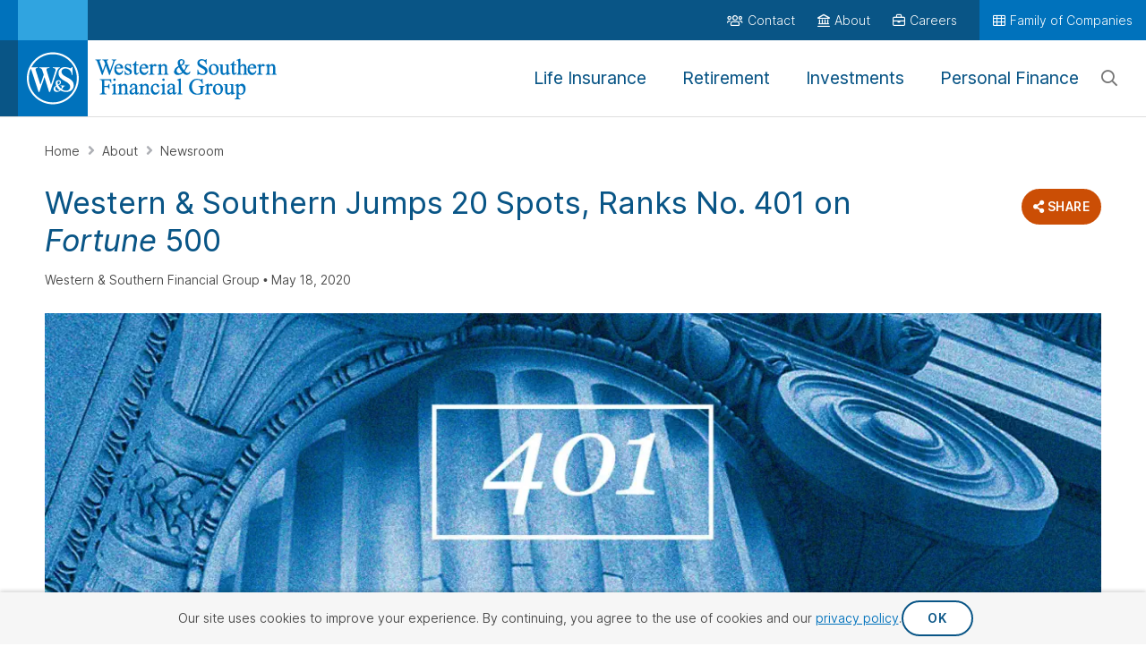

--- FILE ---
content_type: text/html; charset=utf-8
request_url: https://www.westernsouthern.com/about/newsroom/western-southern-jumps-20-spots-on-2020-fortune-500
body_size: 29707
content:



<!DOCTYPE html>
<html lang="en" class="no-js ws-variable-fonts ws-css-loaded">
<head>
    <meta charset="utf-8" />
    <meta http-equiv="X-UA-Compatible" content="IE=edge">
    <meta http-equiv="Content-type" content="text/html; charset=utf-8">
    <meta content="width=device-width, initial-scale=1.0" name="viewport" />
    <meta name="format-detection" content="telephone=no" />

                <link rel="preconnect" href="https://www.googletagmanager.com">

    <script>
        // Function to check if the browser is Chromium-based
        function isChromium() {
            return HTMLScriptElement.supports && HTMLScriptElement.supports("speculationrules")
        }

        if (isChromium()) {
            // Use Speculation Rules for Chromium-based browsers
            const script = document.createElement('script');
            script.type = 'speculationrules';
            script.text = JSON.stringify({
                "prefetch": [
                    {
                        "source": "document",
                        "where": {
                            "href_matches": [
                                "/*"
                            ]
                        },
                        "eagerness": "conservative"
                    }
                ],
                "prerender": [
                    {
                        "source": "document",
                        "where": {
                            "href_matches": [
                                "/*"
                            ]
                        },
                        "eagerness": "conservative"
                    }
                ]
            });
            document.head.appendChild(script);
        };
    </script>

    
        <script type="text/javascript">
            !(function (cfg) { function e() { cfg.onInit && cfg.onInit(i) } var S, u, D, t, n, i, C = window, x = document, w = C.location, I = "script", b = "ingestionendpoint", E = "disableExceptionTracking", A = "ai.device."; "instrumentationKey"[S = "toLowerCase"](), u = "crossOrigin", D = "POST", t = "appInsightsSDK", n = cfg.name || "appInsights", (cfg.name || C[t]) && (C[t] = n), i = C[n] || function (l) { var d = !1, g = !1, f = { initialize: !0, queue: [], sv: "7", version: 2, config: l }; function m(e, t) { var n = {}, i = "Browser"; function a(e) { e = "" + e; return 1 === e.length ? "0" + e : e } return n[A + "id"] = i[S](), n[A + "type"] = i, n["ai.operation.name"] = w && w.pathname || "_unknown_", n["ai.internal.sdkVersion"] = "javascript:snippet_" + (f.sv || f.version), { time: (i = new Date).getUTCFullYear() + "-" + a(1 + i.getUTCMonth()) + "-" + a(i.getUTCDate()) + "T" + a(i.getUTCHours()) + ":" + a(i.getUTCMinutes()) + ":" + a(i.getUTCSeconds()) + "." + (i.getUTCMilliseconds() / 1e3).toFixed(3).slice(2, 5) + "Z", iKey: e, name: "Microsoft.ApplicationInsights." + e.replace(/-/g, "") + "." + t, sampleRate: 100, tags: n, data: { baseData: { ver: 2 } }, ver: 4, seq: "1", aiDataContract: undefined } } var h = -1, v = 0, y = ["js.monitor.azure.com", "js.cdn.applicationinsights.io", "js.cdn.monitor.azure.com", "js0.cdn.applicationinsights.io", "js0.cdn.monitor.azure.com", "js2.cdn.applicationinsights.io", "js2.cdn.monitor.azure.com", "az416426.vo.msecnd.net"], k = l.url || cfg.src; if (k) { if ((n = navigator) && (~(n = (n.userAgent || "").toLowerCase()).indexOf("msie") || ~n.indexOf("trident/")) && ~k.indexOf("ai.3") && (k = k.replace(/(\/)(ai\.3\.)([^\d]*)$/, function (e, t, n) { return t + "ai.2" + n })), !1 !== cfg.cr) for (var e = 0; e < y.length; e++)if (0 < k.indexOf(y[e])) { h = e; break } var i = function (e) { var a, t, n, i, o, r, s, c, p, u; f.queue = [], g || (0 <= h && v + 1 < y.length ? (a = (h + v + 1) % y.length, T(k.replace(/^(.*\/\/)([\w\.]*)(\/.*)$/, function (e, t, n, i) { return t + y[a] + i })), v += 1) : (d = g = !0, o = k, c = (p = function () { var e, t = {}, n = l.connectionString; if (n) for (var i = n.split(";"), a = 0; a < i.length; a++) { var o = i[a].split("="); 2 === o.length && (t[o[0][S]()] = o[1]) } return t[b] || (e = (n = t.endpointsuffix) ? t.location : null, t[b] = "https://" + (e ? e + "." : "") + "dc." + (n || "services.visualstudio.com")), t }()).instrumentationkey || l.instrumentationKey || "", p = (p = p[b]) ? p + "/v2/track" : l.endpointUrl, (u = []).push((t = "SDK LOAD Failure: Failed to load Application Insights SDK script (See stack for details)", n = o, r = p, (s = (i = m(c, "Exception")).data).baseType = "ExceptionData", s.baseData.exceptions = [{ typeName: "SDKLoadFailed", message: t.replace(/\./g, "-"), hasFullStack: !1, stack: t + "\nSnippet failed to load [" + n + "] -- Telemetry is disabled\nHelp Link: https://go.microsoft.com/fwlink/?linkid=2128109\nHost: " + (w && w.pathname || "_unknown_") + "\nEndpoint: " + r, parsedStack: [] }], i)), u.push((s = o, t = p, (r = (n = m(c, "Message")).data).baseType = "MessageData", (i = r.baseData).message = 'AI (Internal): 99 message:"' + ("SDK LOAD Failure: Failed to load Application Insights SDK script (See stack for details) (" + s + ")").replace(/\"/g, "") + '"', i.properties = { endpoint: t }, n)), o = u, c = p, JSON && ((r = C.fetch) && !cfg.useXhr ? r(c, { method: D, body: JSON.stringify(o), mode: "cors" }) : XMLHttpRequest && ((s = new XMLHttpRequest).open(D, c), s.setRequestHeader("Content-type", "application/json"), s.send(JSON.stringify(o)))))) }, a = function (e, t) { g || setTimeout(function () { !t && f.core || i() }, 500), d = !1 }, T = function (e) { var n = x.createElement(I), e = (n.src = e, cfg[u]); return !e && "" !== e || "undefined" == n[u] || (n[u] = e), n.onload = a, n.onerror = i, n.onreadystatechange = function (e, t) { "loaded" !== n.readyState && "complete" !== n.readyState || a(0, t) }, cfg.ld && cfg.ld < 0 ? x.getElementsByTagName("head")[0].appendChild(n) : setTimeout(function () { x.getElementsByTagName(I)[0].parentNode.appendChild(n) }, cfg.ld || 0), n }; T(k) } try { f.cookie = x.cookie } catch (p) { } function t(e) { for (; e.length;)!function (t) { f[t] = function () { var e = arguments; d || f.queue.push(function () { f[t].apply(f, e) }) } }(e.pop()) } var r, s, n = "track", o = "TrackPage", c = "TrackEvent", n = (t([n + "Event", n + "PageView", n + "Exception", n + "Trace", n + "DependencyData", n + "Metric", n + "PageViewPerformance", "start" + o, "stop" + o, "start" + c, "stop" + c, "addTelemetryInitializer", "setAuthenticatedUserContext", "clearAuthenticatedUserContext", "flush"]), f.SeverityLevel = { Verbose: 0, Information: 1, Warning: 2, Error: 3, Critical: 4 }, (l.extensionConfig || {}).ApplicationInsightsAnalytics || {}); return !0 !== l[E] && !0 !== n[E] && (t(["_" + (r = "onerror")]), s = C[r], C[r] = function (e, t, n, i, a) { var o = s && s(e, t, n, i, a); return !0 !== o && f["_" + r]({ message: e, url: t, lineNumber: n, columnNumber: i, error: a, evt: C.event }), o }, l.autoExceptionInstrumented = !0), f }(cfg.cfg), (C[n] = i).queue && 0 === i.queue.length ? (i.queue.push(e), i.trackPageView({})) : e(); })({
                src: "https://js.monitor.azure.com/scripts/b/ai.3.gbl.min.js",
                // name: "appInsights",
                // ld: 0,
                // useXhr: 1,
                crossOrigin: "anonymous",
                // onInit: null,
                // cr: 0,
                cfg: { // Application Insights Configuration
                    connectionString: "InstrumentationKey=644b8efa-a802-441c-bae9-c9c5f53e7149;IngestionEndpoint=https://eastus-8.in.applicationinsights.azure.com/;LiveEndpoint=https://eastus.livediagnostics.monitor.azure.com/"
                }
            });
        </script>

    <script>
    function ws_onCssLoad(n){n.onload=null;n.media="all"}ws_cssAndJsServerUrl="",function(){function r(){var r,u,i;if("performance"in window&&(r=performance.getEntriesByName(window.location),r.length)){for(u=performance.now()-r[0].requestStart,i=0;i<n.length;i++)if(u<=n[i].responseTime){t(n[i]);return}t(n[2]);return}t(n[0])}function t(n){document.documentElement.dataset.wsConnectionQuality=n.name}document.documentElement.classList.remove("no-js");try{var n=[{name:"good",responseTime:"1200"},{name:"fair",responseTime:"1500"},{name:"poor",responseTime:"1800"}];r()}catch(i){console.error(i);t(n[0])}}()
    </script>

    <!-- placeholder: HeadTop --><!-- /place_holder: HeadTop -->
    <!-- placeholder: Analytics -->        <!-- Google Tag Manager -->
<script>
document.addEventListener('WsScriptBundleLoaded', function () {
(function(w,d,s,l,i){w[l]=w[l]||[];w[l].push({'gtm.start':
new Date().getTime(),event:'gtm.js'});var f=d.getElementsByTagName(s)[0],
j=d.createElement(s),dl=l!='dataLayer'?'&l='+l:'';j.async=true;j.src=
'https://www.googletagmanager.com/gtm.js?id='+i+dl;f.parentNode.insertBefore(j,f);
})(window,document,'script','dataLayer','GTM-KTQS585');
});
</script>        <!-- End Google Tag Manager -->
        <!-- Hotjar Tracking Code -->
<!-- Hotjar Tracking Code --> <script> (function(h,o,t,j,a,r){ h.hj=h.hj||function(){(h.hj.q=h.hj.q||[]).push(arguments)}; h._hjSettings={hjid:2703833,hjsv:6}; a=o.getElementsByTagName('head')[0]; r=o.createElement('script');r.async=1; r.src=t+h._hjSettings.hjid+j+h._hjSettings.hjsv; a.appendChild(r); })(window,document,'https://static.hotjar.com/c/hotjar-','.js?sv='); </script>        <!-- End Hotjar Tracking Code -->
<!-- /place_holder: Analytics -->
    
<meta name="VIcurrentDateTime" content="639043717201608115" />
<script async type="text/javascript" src="/layouts/system/VisitorIdentification.js"></script>

    <!-- placeholder: Metadata -->    <link rel="apple-touch-icon"  sizes="152x152" href="/-/media/project/westernsouthern/images/wsfg/icons/apple-touch-icon-152x152.png?rev=9c4a746a54cb47358adccc962d95142f">
    <link rel="apple-touch-icon"  sizes="180x180" href="/-/media/project/westernsouthern/images/wsfg/icons/apple-touch-icon-180x180.png?rev=733652142cf44a17a6639975abd78da9">
    <link rel="icon"  type="image/png" sizes="32x32" href="/-/media/project/westernsouthern/images/wsfg/icons/favicon-32x32.png?rev=1189501105934ee3aea14db4b8d20298">
    <link rel="icon"  sizes="192x192" href="/-/media/project/westernsouthern/images/wsfg/icons/android-chrome-192x192.png?rev=82543e7bf3f742458e03335aeab1c853">

<link rel="mask-icon" href="/-/media/project/westernsouthern/images/wsfg/icons/safari-pinned-tab.svg?rev=238a569f5cd74ea4bd6fb0b65f6c1158" color="#0072bc">
<link rel="shortcut icon" href="/-/media/project/westernsouthern/images/wsfg/icons/favicon.ico?rev=abe27ccba21e44bc8983205526ccd9cf">
<link rel="manifest" href="/-/media/project/westernsouthern/browsersettings/wsfg/manifest.json?rev=e2bf9229bbdf4760a6600d44b824c148">
<meta name="msapplication-config" content="/-/media/project/westernsouthern/browsersettings/wsfg/browserconfig.xml?rev=8518ab1de32f4b03a995375315b7d9fb" />
<meta name="msapplication-TileColor" content="#ffffff" />
<meta name="theme-color" content="#ffffff">
<title>Western &amp; Southern Jumps 20 Spots, Ranks No. 401 on Fortune 500</title>
    <meta name="description" content="The 2020 Fortune 500 list released today by Fortune magazine ranks Western &amp;amp; Southern No. 401 (up 20 spots from No. 421 in 2019), with $7.921 billion in revenue for 2019." />
<meta property="og:title" content="Western &amp; Southern Jumps 20 Spots, Ranks No. 401 on Fortune 500" />
<meta property="og:type" content="article" />
<meta property="og:url" content="https://www.westernsouthern.com/about/newsroom/western-southern-jumps-20-spots-on-2020-fortune-500" />
<meta property="og:image" content="https://www.westernsouthern.com/-/media/feature/westernsouthern/metadata/social-share-images/2020-fortune-500-rating-social.jpg?rev=bda7583293274715979e478278ce69af" />
<meta property="og:description" content="The 2020 Fortune 500 list released today by Fortune magazine ranks Western &amp;amp; Southern No. 401 (up 20 spots from No. 421 in 2019), with $7.921 billion in revenue for 2019." />
<meta name="twitter:card" content="summary_large_image" />
<meta name="twitter:title" content="Western &amp; Southern Jumps 20 Spots, Ranks No. 401 on Fortune 500" />
<meta name="twitter:description" content="The 2020 Fortune 500 list released today by Fortune magazine ranks Western &amp;amp; Southern No. 401 (up 20 spots from No. 421 in 2019), with $7.921 billion in revenue for 2019." />
<meta name="twitter:url" content="https://www.westernsouthern.com/about/newsroom/western-southern-jumps-20-spots-on-2020-fortune-500" />
<meta name="twitter:image" content="https://www.westernsouthern.com/-/media/feature/westernsouthern/metadata/social-share-images/2020-fortune-500-rating-social.jpg?rev=bda7583293274715979e478278ce69af" />


    <meta name="robots" content="NOINDEX" />
    <link rel="canonical" href="https://www.westernsouthern.com/about/newsroom/western-southern-jumps-20-spots-on-2020-fortune-500" />
<!-- /place_holder: Metadata -->
    <!-- placeholder: StructuredData --><!-- /place_holder: StructuredData -->

        <script nomodule src="/vendors/fg-loadcss/cssrelpreload.min.js"></script>


        <link rel="stylesheet" href="/css/vendors.min.css?v=6fa19e73a8bec21cc3cd434492e5d9bd">
        <link rel="stylesheet" href="/css/common.bundle.min.css?v=382eb093ffa83ef48dfa2d53e2559ee4">
    <style>
            
        @font-face {
        font-family: 'WS Variable';
        font-weight: 100 900;
        font-style: oblique 0deg 20deg; /* 20deg is required for Safari */
        font-display: optional;
        src: url('/-/media/project/westernsouthern/fonts/woff2/ws-custom-variable.woff2?rev=158e149fe85c43c3aa5de24d3e4e9fb9') format('woff2'), url('/-/media/project/westernsouthern/fonts/woff/ws-custom-variable.woff?rev=54b68f878c3e4fbe95aeac787c1ee238') format('woff')
        }
    

@font-face {
    font-family: 'Font Awesome 6 Brands';
    font-style: normal;
    font-weight: normal;
    font-display: block;
    src: url('/-/media/project/westernsouthern/fonts/woff2/ws-custom-fa-brands-400.woff2?rev=b79e69054bab44529b9dda6f33fc5952') format('woff2'), url('/-/media/project/westernsouthern/fonts/woff/ws-custom-fa-brands-400.woff?rev=4b9e774395914ec0830a7192ba3cc0b9') format('woff')
    }

    @font-face {
    font-family: 'Font Awesome 6 Pro';
    font-style: normal;
    font-weight: 300;
    font-display: block;
    src: url('/-/media/project/westernsouthern/fonts/woff2/ws-custom-fa-light-300.woff2?rev=272139aad5504583b8078a88ae02dffb') format('woff2'), url('/-/media/project/westernsouthern/fonts/woff/ws-custom-fa-light-300.woff?rev=a55e1ce5a5884d93ba41fcf492b48f20') format('woff')
    }

    @font-face {
    font-family: 'Font Awesome 6 Pro';
    font-style: normal;
    font-weight: 400;
    font-display: block;
    src: url('/-/media/project/westernsouthern/fonts/woff2/ws-custom-fa-regular-400.woff2?rev=098a6b52732c47ebade273dd7927c0db') format('woff2'), url('/-/media/project/westernsouthern/fonts/woff/ws-custom-fa-regular-400.woff?rev=b6ef026bfe2d4e7497abfd69a6b5061b') format('woff')
    }

    @font-face {
    font-family: 'Font Awesome 6 Pro';
    font-style: normal;
    font-weight: 900;
    font-display: block;
    src: url('/-/media/project/westernsouthern/fonts/woff2/ws-custom-fa-solid-900.woff2?rev=7178e305056a41498222b1ade50a00e3') format('woff2'), url('/-/media/project/westernsouthern/fonts/woff/ws-custom-fa-solid-900.woff?rev=ef08b41f3b5c4f7c87c8f3f2d52dc69e') format('woff')
    }

    @font-face {
    font-family: 'Font Awesome 6 Brands Fallback';
    font-style: normal;
    font-weight: normal;
    font-display: block;
    src: url('/vendors/fontawesome-pro-6.7.2-web/webfonts/fa-brands-400.woff2?v=21b2316490b76ea5298f3bc6eb38d612') format('woff2'), url('/vendors/fontawesome-pro-6.7.2-web/webfonts/fa-brands-400.woff') format('woff')
    }

    @font-face {
    font-family: 'Font Awesome 6 Pro Fallback';
    font-style: normal;
    font-weight: 300;
    font-display: block;
    src: url('/vendors/fontawesome-pro-6.7.2-web/webfonts/fa-light-300.woff2?v=17b754f8ef31a52fb129c4ca4f35f3bb') format('woff2'), url('/vendors/fontawesome-pro-6.7.2-web/webfonts/fa-light-300.woff') format('woff')
    }

    @font-face {
    font-family: 'Font Awesome 6 Pro Fallback';
    font-style: normal;
    font-weight: 400;
    font-display: block;
    src: url('/vendors/fontawesome-pro-6.7.2-web/webfonts/fa-regular-400.woff2?v=92d4fc426145149e7b163f8199788ee4') format('woff2'), url('/vendors/fontawesome-pro-6.7.2-web/webfonts/fa-regular-400.woff') format('woff')
    }

    @font-face {
    font-family: 'Font Awesome 6 Pro Fallback';
    font-style: normal;
    font-weight: 900;
    font-display: block;
    src: url('/vendors/fontawesome-pro-6.7.2-web/webfonts/fa-solid-900.woff2?v=bc98c0739906c213e8800ad46fceeb53') format('woff2'), url('/vendors/fontawesome-pro-6.7.2-web/webfonts/fa-solid-900.woff') format('woff')
    }

    .fa-brands:not(.lazyload):before { font-family: "Font Awesome 6 Brands", "Font Awesome 6 Brands Fallback" }
    .fa-light:not(.ws-icon):not(.lazyload):before { font-family: "Font Awesome 6 Pro", "Font Awesome 6 Pro Fallback"; font-weight: 300 }
    .fa:not(.lazyload):before, .fa-solid:not(.lazyload):before { font-family: "Font Awesome 6 Pro", "Font Awesome 6 Pro Fallback" !important; font-weight: 900 }
    .fa-regular:not(.lazyload):before { font-family: "Font Awesome 6 Brands", "Font Awesome 6 Pro", "Font Awesome 6 Brands Fallback", "Font Awesome 6 Pro Fallback" !important }
    .ws-icon.fa-regular:before { font-weight: 300; }

    </style>
        <link rel="stylesheet" type="text/css" href="/api/sitecore/LayoutApi/GetButtonThemesCss?revision={C35AEB56-263D-48A0-BA0D-036178530AFF}" media="print" onload="ws_onCssLoad(this)" importance="low">
        <link rel="stylesheet" href="/css/vendors-fontawesome.min.css?v=ef9e6f722a791c058a4f1be1f96f3569" media="print" onload="ws_onCssLoad(this)" importance="low">
        <noscript>
            <link rel="stylesheet" type="text/css" href="/api/sitecore/LayoutApi/GetButtonThemesCss?revision={C35AEB56-263D-48A0-BA0D-036178530AFF}">
            <link rel="stylesheet" href="/css/vendors-fontawesome.min.css?v=ef9e6f722a791c058a4f1be1f96f3569" importance="low">
        </noscript>
    


            <link rel="preload" href="/-/media/project/westernsouthern/fonts/woff2/ws-custom-variable.woff2?rev=158e149fe85c43c3aa5de24d3e4e9fb9" as="font" type="font/woff2" crossorigin>

</head>
<body class="ws-body ws-click   ws-body--template_d75344ce-2d13-4747-9679-f594f944f2b1  " >
    <!-- placeholder: AnalyticsNoScript --><!-- Google Tag Manager (noscript) -->
<noscript><iframe src="https://www.googletagmanager.com/ns.html?id=GTM-KTQS585"
height="0" width="0" style="display:none;visibility:hidden"></iframe></noscript>
<!-- End Google Tag Manager (noscript) --><!-- /place_holder: AnalyticsNoScript -->
    <!-- placeholder: Header --><!--START : /Views/WesternSouthern/Globals/MegaMenu/MegaMenu.cshtml-->

    <header class="ws-megamenu  ws-megamenu--business-logo ws-megamenu--utility-links">
            <a class="ws-skip-link" href="#primary-nav-first-link">Skip to Main Navigation</a>
        <a class="ws-skip-link" href="#main">Skip to Main Content</a>

        <div role="navigation">

            <nav class="ws-megamenu__top" aria-label="Utility">
                    <ul class="ws-list ws-megamenu__utility-nav ">

                                    <li class="ws-megamenu__utility-nav-item ws-megamenu__utility-nav-link--desktop-only">
<a href="/contact" class="ws-icon-text ws-megamenu__utility-nav-link  " >                                                <i class="fa-users fa-regular"></i>
                                            <span>Contact</span>
</a>                                                                            </li>
                                    <li class="ws-megamenu__utility-nav-item ">
<a href="/about" class="ws-icon-text ws-megamenu__utility-nav-link  " >                                                <i class="fa-landmark fa-regular"></i>
                                            <span>About</span>
</a>                                                                            </li>
                                    <li class="ws-megamenu__utility-nav-item ">
<a href="/careers" class="ws-icon-text ws-megamenu__utility-nav-link  " >                                                <i class="fa-briefcase fa-regular"></i>
                                            <span>Careers</span>
</a>                                                                            </li>
                                <li class="ws-megamenu__utility-nav-item ws-megamenu__utility-nav-companies-wrapper">

<a href="/about/family-of-companies" class="ws-icon-text ws-megamenu__utility-nav-link ws-megamenu__utility-nav-companies " >                                            <i class="fa-regular fa-table-cells fa-regular"></i>
                                        <span>Family of Companies</span>
</a>                                </li>

                        
                            <li class="ws-megamenu__utility-nav-item ws-megamenu__utility-nav-item--search">
                                <form class="ws-search-form" method="get" action="/search">
                                    <div class="ws-material-group">
                                        <input type="text" id="mobileMegaMenuSearchInput" name="q" class="ws-material-group__input" autocomplete="on">
                                        <label for="mobileMegaMenuSearchInput" class="ws-material-group__label" placeholder="">Search for</label>
                                        <button type="submit" class="ws-search-form__submit-btn ws-search-form__submit-btn--textbox-icon" aria-label="Search"></button>
                                    </div>
                                </form>
                            </li>
                    </ul>
            </nav>

            <nav class="ws-megamenu__bottom" aria-label="Main">
                
<a href="/" class="ws-megamenu__logo-wrapper" >                        <div class="ws-megamenu__logo-icon-wrapper">
                            <img src="/-/media/feature/westernsouthern/globals/logos/ws-logo.svg?rev=38ef227a9dd34d57afbb2e1803cb2e6f&amp;la=en&amp;hash=4AE78DE396FCC352C34CE1FE0BB052A9" class="ws-megamenu__logo-icon" alt="western &amp; southern" />
                        </div>
                        <div class="ws-megamenu__logo-icon-wrapper ws-megamenu__logo-icon-wrapper--print">
                            <img data-ws-aspect-ratio-applied="true" style="height:0;width:209px;max-width:100%;padding-top:100.478%" src="[data-uri]" data-src="/-/media/feature/westernsouthern/globals/logos/ws-business-print.png?rev=e8cd4d89f6c0467cb2755f2893e5ea13&amp;la=en&amp;h=210&amp;w=209&amp;hash=78C312D987B82FD516D937FD91E21DC7" class="ws-megamenu__logo-icon lazyload" alt="western and southern logo" />
                        </div>
<img src="/-/media/feature/westernsouthern/globals/logos/business-name-logo/western-and-southern-financial-group-.png?rev=203f5587aced4519a2a71f6a3ae7ea2e&amp;la=en&amp;h=46&amp;w=203&amp;hash=902ABF9CE3EFA7E30E34B39EC7B08D93" class="ws-megamenu__logo-text" height="46" alt="Western &amp; Southern Financial Group" width="203" /></a>
                
                <ul class="ws-list ws-megamenu__mobile-links">
                        <li class="ws-megamenu__mobile--featured">
<a href="/contact" class="ws-icon-text ws-icon-text--position_top ws-megamenu__mobile-link ws-megamenu__mobile-link--featured " >                                    <i class="fa-users fa-regular"></i>
                                <span>Contact</span>
</a>                                                    </li>

                    <li>
                        <button class="ws-icon-text ws-icon-text--position_top ws-megamenu__mobile-menu-btn ws-megamenu__mobile-link">
                            <span class="ws-megamenu__mobile-menu-text">Menu</span>
                            <span class="ws-megamenu__mobile-close-text">Close</span>
                        </button>
                    </li>
                </ul>

<!--START : /Views/WesternSouthern/Globals/MegaMenu/MegaMenuPrimaryNavigation.cshtml-->
    <div class="ws-megamenu__main ws-megamenu__mobile-page">
        <div class="ws-megamenu__main-inner">
                <ul class="ws-list ws-megamenu__primary-links">
                                <li>
<a href="/life-insurance" class="ws-megamenu__primary-link ws-megamenu__mobile-page-link" id="primary-nav-first-link" >                                        <span class="ws-megamenu__primary-link-text">
Life Insurance                                        </span>
</a>
                                    
                                    <div class="ws-megamenu__section-nav-wrapper">
                                        <div class="ws-megamenu__section-nav">
                                            <div class="ws-accordion ws-accordion--animation_none ws-accordion--megamenu ws-content-block__category-accordion ws-content-block__category-accordion--megamenu">
                                                <h2 aria-label="accordion" class="ws-content__item ws-heading ws-accordion__header ws-accordion__header--theme_dark ws-content-block__category-header ws-accordion__mobile-header--collapsible ws-minified-header__sub-nav ws-megamenu__primary-link-header" tabindex="0">
                                                    <div class="ws-accordion__header-content ws-content-block__header-content">
<a href="/life-insurance" class="ws-megamenu__primary-link-mobile" id="primary-nav-first-link" >                                                                <i class="fa-heart fa-light ws-megamenu__primary-link-icon ws-accordion__custom-icon fa-fw"></i>
Life Insurance</a>                                                        <i class="fal ws-megamenu__primary-link-chevron"></i>
                                                    </div>
                                                </h2>

                                                
                                                <div class="ws-accordion__content ws-accordion__content--theme_light ws-content-block__content">
                                                    <div class="ws-section__item ws-section__item--padding-vertical_off ws-megamenu__section-item">
                                                        <div class="ws-grid ws-grid--megamenu">
                                                            <div class="row ws-grid__row">
                                                                <div class="col-12 col-md-3 ws-grid__col">
                                                                    <div class="ws-grid__item">
<!--START : /Views/WesternSouthern/Globals/MegaMenu/_MegaMenuConversionContent.cshtml-->

    <div class="ws-megamenu__column-heading ws-megamenu__column-conversion-heading">
<a href="/life-insurance" class="ws-megamenu__column-heading-link" >                <span>Products</span>
                <i class="fa-light fa-arrow-right ws-megamenu__column-heading-icon"></i>
</a>    </div>
    <div class="ws-megamenu__conversion-links">
<a href="/life-insurance/whole-life-insurance" class="ws-megamenu__conversion-link" >                        <span>Whole Life Insurance</span>
</a><a href="/life-insurance/universal-life-insurance" class="ws-megamenu__conversion-link" >                        <span>Universal Life Insurance</span>
</a><a href="/life-insurance/term-life-insurance" class="ws-megamenu__conversion-link" >                        <span>Term Life Insurance</span>
</a>    </div>
    <div class="ws-megamenu__conversion-accordion">
            <details class="ws-accordion__details ws-accordion__details--theme_megamenu">
                <summary class="ws-accordion__summary ws-accordion__summary--theme_megamenu">Additional Insurance</summary>
                <div class="ws-accordion__text">
                    <div class="ws-megamenu__conversion-accordion-links">
<a href="/life-insurance/key-person-insurance" class="ws-megamenu__conversion-accordion-link" >                                    <span>Key Person Insurance</span>
</a><a href="/life-insurance/critical-illness-insurance" class="ws-megamenu__conversion-accordion-link" >                                    <span>Critical Illness Insurance</span>
</a><a href="/life-insurance/accidental-death-insurance" class="ws-megamenu__conversion-accordion-link" >                                    <span>Accidental Death&nbsp;Insurance</span>
</a><a href="/life-insurance/buy-sell-agreement" class="ws-megamenu__conversion-accordion-link" >                                    <span>Buy-Sell Agreements</span>
</a><a href="/life-insurance/benefitsplus" class="ws-megamenu__conversion-accordion-link" >                                    <span>BenefitsPLUS</span>
</a>                    </div>
                </div>
            </details>
            <div class="ws-megamenu__conversion-accordion-links">
<a href="/life-insurance/key-person-insurance" class="ws-megamenu__conversion-accordion-link" >                            <span>Key Person Insurance</span>
</a><a href="/life-insurance/critical-illness-insurance" class="ws-megamenu__conversion-accordion-link" >                            <span>Critical Illness Insurance</span>
</a><a href="/life-insurance/accidental-death-insurance" class="ws-megamenu__conversion-accordion-link" >                            <span>Accidental Death&nbsp;Insurance</span>
</a><a href="/life-insurance/buy-sell-agreement" class="ws-megamenu__conversion-accordion-link" >                            <span>Buy-Sell Agreements</span>
</a><a href="/life-insurance/benefitsplus" class="ws-megamenu__conversion-accordion-link" >                            <span>BenefitsPLUS</span>
</a>            </div>
    </div>

<!--END : /Views/WesternSouthern/Globals/MegaMenu/_MegaMenuConversionContent.cshtml-->
                                                                    </div>
                                                                </div>
                                                                <div class="col-12 col-md-9 ws-grid__col ws-megamenu__guide-col">
                                                                    <div class="ws-grid__item">
<!--START : /Views/WesternSouthern/Globals/MegaMenu/_MegaMenuGuideContent.cshtml-->

    <div class="ws-megamenu__left-guide-col">
        <div class="ws-megamenu__column-heading">
<a href="/life-insurance/resources" class="ws-megamenu__column-heading-link" >                    <span>Life Insurance Resources</span>
                    <i class="fa-light fa-arrow-right ws-megamenu__column-heading-icon"></i>
</a>        </div>
            <div class="ws-megamenu__sub-section-links-wrapper">
                <div class="ws-megamenu__sub-section-links-container">
                    <ul class="ws-list ws-megamenu__section-links ws-megamenu__section-links--has-sub-sections">
                            <li class="ws-megamenu__section-link-wrapper--has-children ws-megamenu__section-link-wrapper--selected">
<a href="/life-insurance/what-is-life-insurance" class="ws-megamenu__section-link ws-megamenu__mobile-page-link ws-megamenu__secondary-level-link" >                                            <i class="fa-light fa-book ws-megamenu__guide-link-icon"></i>
                                            <i class="fa-solid fa-book ws-megamenu__guide-link-icon--hover"></i>
                                            <span class="ws-megamenu__section-link-text">
What Is Life Insurance?                                            </span>
</a>                                        <div class="ws-megamenu__sub-section-links-container ws-megamenu__sub-section-links-container--level_three">
                                            <ul class="ws-list ws-megamenu__sub-section-links">
                                                        <li>
<a href="/life-insurance/life-insurance-policy" class="ws-megamenu__sub-section-link ws-megamenu__third-level-link" >What Is a Life Insurance Policy?</a>                                                        </li>
                                                        <li>
<a href="/life-insurance/why-life-insurance-is-important" class="ws-megamenu__sub-section-link ws-megamenu__third-level-link" >Why Is Life Insurance Important?</a>                                                        </li>
                                                        <li>
<a href="/life-insurance/what-does-life-insurance-cover" class="ws-megamenu__sub-section-link ws-megamenu__third-level-link" >What Does Life Insurance Cover?</a>                                                        </li>
                                                        <li>
<a href="/life-insurance/do-i-need-life-insurance" class="ws-megamenu__sub-section-link ws-megamenu__third-level-link" >Do I Need Life Insurance?</a>                                                        </li>
                                                        <li>
<a href="/life-insurance/life-insurance-calculator" class="ws-megamenu__sub-section-link ws-megamenu__third-level-link" >How Much Life Insurance Do I Need?</a>                                                        </li>
                                                        <li>
<a href="/life-insurance/life-insurance-for-estate-planning" class="ws-megamenu__sub-section-link ws-megamenu__third-level-link" >Life Insurance for Estate Planning</a>                                                        </li>
                                                        <li>
<a href="/life-insurance/is-life-insurance-worth-it" class="ws-megamenu__sub-section-link ws-megamenu__third-level-link" >Is Life Insurance Worth It?</a>                                                        </li>
                                            </ul>
<a href="/life-insurance/what-is-life-insurance" class="ws-megamenu__sub-section-link ws-megamenu__view-all-link" >All Life Insurance Basics                                                        <i class="fa-light fa-arrow-right ws-megamenu__view-all-icon"></i>
</a>                                        </div>
                                    <div class="ws-megamenu__sub-section-top-articles">
                                            <div class="ws-megamenu__column-heading">
<a href="/life-insurance/what-is-life-insurance" class="ws-megamenu__column-heading-link" >                                                        <span class="ws-megamenu__column-heading-text">Top Articles</span>
                                                        <i class="fa-regular fa-arrow-right ws-megamenu__column-heading-icon"></i>
</a>                                            </div>
                                            <div class="ws-grid">
                                                <div class="ws-megamenu-grid__row">
                                                        <div class="ws-megamenu__grid-items">
                                                            <a href="/life-insurance/why-life-insurance-is-important" class="ws-megamenu__grid-item">
                                                                <div class="ws-megamenu__grid-item-circle-image">
                                                                    <img src="/-/media/feature/westernsouthern/globals/page-thumbnails/why-life-insurance-is-important.jpg?rev=5ced6a0aef224613bf44bc33b118c3a8&amp;la=en&amp;h=75&amp;w=75&amp;hash=E0D0D35ED06C01284133A2C8D54DD3D3" class="ws-circular-image__image" alt="Couple walking with son in a park" />
                                                                </div>
                                                                <div class="ws-megamenu__grid-item-title">
                                                                    Why Life Insurance Matters - 9 Meaningful Benefits
                                                                </div>
                                                            </a>
                                                        </div>
                                                                                                            <div class="ws-megamenu__grid-items">
                                                            <a href="/life-insurance/life-insurance-calculator" class="ws-megamenu__grid-item">
                                                                <div class="ws-megamenu__grid-item-circle-image">
                                                                    <img src="/-/media/feature/westernsouthern/globals/page-thumbnails/calculator-7575.jpg?rev=c21cfb34925349b3bfeba7872b2853c1&amp;la=en&amp;h=75&amp;w=75&amp;hash=872C8EC30977A9D14F841923C19C06E8" class="ws-circular-image__image" alt="Calculator Icon" />
                                                                </div>
                                                                <div class="ws-megamenu__grid-item-title">
                                                                    How Much Life Insurance Do You Need?
                                                                </div>
                                                            </a>
                                                        </div>
                                                                                                            <div class="ws-megamenu__grid-items">
                                                            <a href="/life-insurance/paid-up-additions" class="ws-megamenu__grid-item">
                                                                <div class="ws-megamenu__grid-item-circle-image">
                                                                    <img src="/-/media/feature/westernsouthern/globals/page-thumbnails/paid-up-additions-thumbnail.jpg?rev=469949d3f30d44a6b401730d02ed11aa&amp;la=en&amp;h=75&amp;w=75&amp;hash=FE4D1185CDD298406774B2A68379A05E" class="ws-circular-image__image" alt="Paid up additions thumb nail" />
                                                                </div>
                                                                <div class="ws-megamenu__grid-item-title">
                                                                    What Are Life Insurance Paid-Up Additions?
                                                                </div>
                                                            </a>
                                                        </div>
                                                </div>
                                            </div>
                                    </div>
                            </li>
                            <li class=ws-megamenu__section-link-wrapper--has-children>
<a href="/life-insurance/types-of-life-insurance" class="ws-megamenu__section-link ws-megamenu__mobile-page-link ws-megamenu__secondary-level-link" >                                            <i class="fa-light fa-book ws-megamenu__guide-link-icon"></i>
                                            <i class="fa-solid fa-book ws-megamenu__guide-link-icon--hover"></i>
                                            <span class="ws-megamenu__section-link-text">
Types of Life Insurance                                            </span>
</a>                                        <div class="ws-megamenu__sub-section-links-container ws-megamenu__sub-section-links-container--level_three">
                                            <ul class="ws-list ws-megamenu__sub-section-links">
                                                        <li>
<a href="/life-insurance/what-is-whole-life-insurance" class="ws-megamenu__sub-section-link ws-megamenu__third-level-link" >What Is Whole Life Insurance?</a>                                                        </li>
                                                        <li>
<a href="/life-insurance/what-is-universal-life-insurance" class="ws-megamenu__sub-section-link ws-megamenu__third-level-link" >What Is Universal Life Insurance?</a>                                                        </li>
                                                        <li>
<a href="/life-insurance/what-is-term-life-insurance" class="ws-megamenu__sub-section-link ws-megamenu__third-level-link" >What Is Term Life Insurance?</a>                                                        </li>
                                                        <li>
<a href="/life-insurance/what-is-cash-value-life-insurance" class="ws-megamenu__sub-section-link ws-megamenu__third-level-link" >What Is Cash Value Life Insurance?</a>                                                        </li>
                                                        <li>
<a href="/life-insurance/indexed-universal-life-insurance" class="ws-megamenu__sub-section-link ws-megamenu__third-level-link" >What Is Indexed Universal Life Insurance?</a>                                                        </li>
                                                        <li>
<a href="/life-insurance/what-is-dividend-paying-whole-life-insurance" class="ws-megamenu__sub-section-link ws-megamenu__third-level-link" >What Is Dividend Paying Whole Life Insurance?</a>                                                        </li>
                                                        <li>
<a href="/life-insurance/limited-pay-life-policy" class="ws-megamenu__sub-section-link ws-megamenu__third-level-link" >What Is Limited Pay Life Insurance?</a>                                                        </li>
                                            </ul>
<a href="/life-insurance/types-of-life-insurance" class="ws-megamenu__sub-section-link ws-megamenu__view-all-link" >All Types of Life Insurance                                                        <i class="fa-light fa-arrow-right ws-megamenu__view-all-icon"></i>
</a>                                        </div>
                                    <div class="ws-megamenu__sub-section-top-articles">
                                            <div class="ws-megamenu__column-heading">
<a href="/life-insurance/types-of-life-insurance" class="ws-megamenu__column-heading-link" >                                                        <span class="ws-megamenu__column-heading-text">Top Articles</span>
                                                        <i class="fa-regular fa-arrow-right ws-megamenu__column-heading-icon"></i>
</a>                                            </div>
                                            <div class="ws-grid">
                                                <div class="ws-megamenu-grid__row">
                                                        <div class="ws-megamenu__grid-items">
                                                            <a href="/life-insurance/is-cash-value-life-insurance-taxable" class="ws-megamenu__grid-item">
                                                                <div class="ws-megamenu__grid-item-circle-image">
                                                                    <img src="/-/media/feature/westernsouthern/globals/page-thumbnails/cash-value-life-insurance-thumbnail.jpg?rev=114c810e6d024db0b0579efd4f368a11&amp;la=en&amp;h=75&amp;w=75&amp;hash=78D866385A19BBD3699AFB5F3E2372A0" class="ws-circular-image__image" alt="Is Cash Value of Life Insurance Taxable thumbnail" />
                                                                </div>
                                                                <div class="ws-megamenu__grid-item-title">
                                                                    Is Cash Value Life Insurance Taxable?
                                                                </div>
                                                            </a>
                                                        </div>
                                                                                                            <div class="ws-megamenu__grid-items">
                                                            <a href="/life-insurance/iul-pros-and-cons" class="ws-megamenu__grid-item">
                                                                <div class="ws-megamenu__grid-item-circle-image">
                                                                    <img src="/-/media/feature/westernsouthern/globals/page-thumbnails/pros-cons-of-iul-thumbnail.jpg?rev=052c961318694336900a7308246a7d13&amp;la=en&amp;h=75&amp;w=75&amp;hash=F97B4100E07DECA95BEAE20AC50D6A0F" class="ws-circular-image__image" alt="Pros and Cons of IUL" />
                                                                </div>
                                                                <div class="ws-megamenu__grid-item-title">
                                                                    Pros & Cons of IUL
                                                                </div>
                                                            </a>
                                                        </div>
                                                                                                            <div class="ws-megamenu__grid-items">
                                                            <a href="/life-insurance/what-is-a-modified-endowment-contract" class="ws-megamenu__grid-item">
                                                                <div class="ws-megamenu__grid-item-circle-image">
                                                                    <img src="/-/media/feature/westernsouthern/globals/page-thumbnails/modified-endowment-contract-thumbnail.jpg?rev=ef49fd7b6c6748d48c0e8fcbbcd2493d&amp;la=en&amp;h=75&amp;w=75&amp;hash=17B599F6860FDE17CA764C5C50BB98E4" class="ws-circular-image__image" alt="Modified endowment contract thumbnail" />
                                                                </div>
                                                                <div class="ws-megamenu__grid-item-title">
                                                                    What Is a Modified Endowment Contract?
                                                                </div>
                                                            </a>
                                                        </div>
                                                </div>
                                            </div>
                                    </div>
                            </li>
                            <li class=ws-megamenu__section-link-wrapper--has-children>
<a href="/life-insurance/who-needs-life-insurance" class="ws-megamenu__section-link ws-megamenu__mobile-page-link ws-megamenu__secondary-level-link" >                                            <i class="fa-light fa-book ws-megamenu__guide-link-icon"></i>
                                            <i class="fa-solid fa-book ws-megamenu__guide-link-icon--hover"></i>
                                            <span class="ws-megamenu__section-link-text">
Who Needs Life Insurance?                                            </span>
</a>                                        <div class="ws-megamenu__sub-section-links-container ws-megamenu__sub-section-links-container--level_three">
                                            <ul class="ws-list ws-megamenu__sub-section-links">
                                                        <li>
<a href="/life-insurance/life-insurance-for-your-spouse" class="ws-megamenu__sub-section-link ws-megamenu__third-level-link" >Life Insurance for a Spouse</a>                                                        </li>
                                                        <li>
<a href="/life-insurance/whole-life-insurance-for-kids-pros-cons" class="ws-megamenu__sub-section-link ws-megamenu__third-level-link" >Life Insurance for Children</a>                                                        </li>
                                                        <li>
<a href="/life-insurance/life-insurance-for-your-parents" class="ws-megamenu__sub-section-link ws-megamenu__third-level-link" >Life Insurance for Parents</a>                                                        </li>
                                                        <li>
<a href="/life-insurance/life-insurance-for-seniors" class="ws-megamenu__sub-section-link ws-megamenu__third-level-link" >Life Insurance for Seniors</a>                                                        </li>
                                                        <li>
<a href="/life-insurance/life-insurance-for-young-adults" class="ws-megamenu__sub-section-link ws-megamenu__third-level-link" >Life Insurance for Young Adults</a>                                                        </li>
                                                        <li>
<a href="/life-insurance/life-insurance-for-veterans" class="ws-megamenu__sub-section-link ws-megamenu__third-level-link" >Life Insurance for Veterans</a>                                                        </li>
                                                        <li>
<a href="/life-insurance/life-insurance-for-business-owners" class="ws-megamenu__sub-section-link ws-megamenu__third-level-link" >Life Insurance for Business Owners</a>                                                        </li>
                                            </ul>
<a href="/life-insurance/who-needs-life-insurance" class="ws-megamenu__sub-section-link ws-megamenu__view-all-link" >All Who Needs Life Insurance                                                        <i class="fa-light fa-arrow-right ws-megamenu__view-all-icon"></i>
</a>                                        </div>
                                    <div class="ws-megamenu__sub-section-top-articles">
                                            <div class="ws-megamenu__column-heading">
<a href="/life-insurance/who-needs-life-insurance" class="ws-megamenu__column-heading-link" >                                                        <span class="ws-megamenu__column-heading-text">Top Articles</span>
                                                        <i class="fa-regular fa-arrow-right ws-megamenu__column-heading-icon"></i>
</a>                                            </div>
                                            <div class="ws-grid">
                                                <div class="ws-megamenu-grid__row">
                                                        <div class="ws-megamenu__grid-items">
                                                            <a href="/life-insurance/life-insurance-for-cancer-patients" class="ws-megamenu__grid-item">
                                                                <div class="ws-megamenu__grid-item-circle-image">
                                                                    <img src="/-/media/feature/westernsouthern/globals/page-thumbnails/life-insurance-for-cancer-thumbail.jpg?rev=264680436fbe4e26b42b597e2094444d&amp;la=en&amp;h=75&amp;w=75&amp;hash=8226E5CC3A14D0F7EB7C37EF655A41BB" class="ws-circular-image__image" alt="Life Insurance for Cancer thumbnail" />
                                                                </div>
                                                                <div class="ws-megamenu__grid-item-title">
                                                                    Can You Get Life Insurance if You Have Cancer?
                                                                </div>
                                                            </a>
                                                        </div>
                                                                                                            <div class="ws-megamenu__grid-items">
                                                            <a href="/life-insurance/life-insurance-for-pregnant-women" class="ws-megamenu__grid-item">
                                                                <div class="ws-megamenu__grid-item-circle-image">
                                                                    <img src="/-/media/feature/westernsouthern/globals/page-thumbnails/life-insurance-for-pregnant-women-thumbnail.jpg?rev=17e6bb6653184dc18c32f9890e15e2d7&amp;la=en&amp;h=75&amp;w=75&amp;hash=561ABED87B2059DE50B811D2EB1ACEEC" class="ws-circular-image__image" alt="Life Insurance for Pregnant Women thumbnail" />
                                                                </div>
                                                                <div class="ws-megamenu__grid-item-title">
                                                                    Why Life Insurance Matters During Pregnancy
                                                                </div>
                                                            </a>
                                                        </div>
                                                                                                            <div class="ws-megamenu__grid-items">
                                                            <a href="/life-insurance/life-insurance-for-people-over-50" class="ws-megamenu__grid-item">
                                                                <div class="ws-megamenu__grid-item-circle-image">
                                                                    <img src="/-/media/feature/westernsouthern/globals/page-thumbnails/life-insurance-for-people-over-50-thumbnail.jpg?rev=7d8d404089334ecd9439daa4042c2b3a&amp;la=en&amp;h=75&amp;w=75&amp;hash=E88CC921993F5CC7DBDB719945922F33" class="ws-circular-image__image" alt="Life Insurance for People over 50 Thumbnail" />
                                                                </div>
                                                                <div class="ws-megamenu__grid-item-title">
                                                                    Why Get Life Insurance Over 50?
                                                                </div>
                                                            </a>
                                                        </div>
                                                </div>
                                            </div>
                                    </div>
                            </li>
                            <li class=ws-megamenu__section-link-wrapper--has-children>
<a href="/life-insurance/compare-life-insurance" class="ws-megamenu__section-link ws-megamenu__mobile-page-link ws-megamenu__secondary-level-link" >                                            <i class="fa-light fa-book ws-megamenu__guide-link-icon"></i>
                                            <i class="fa-solid fa-book ws-megamenu__guide-link-icon--hover"></i>
                                            <span class="ws-megamenu__section-link-text">
Compare Life Insurance                                            </span>
</a>                                        <div class="ws-megamenu__sub-section-links-container ws-megamenu__sub-section-links-container--level_three">
                                            <ul class="ws-list ws-megamenu__sub-section-links">
                                                        <li>
<a href="/life-insurance/iul-vs-whole-life" class="ws-megamenu__sub-section-link ws-megamenu__third-level-link" >IUL vs. Whole Life</a>                                                        </li>
                                                        <li>
<a href="/life-insurance/iul-vs-universal-life" class="ws-megamenu__sub-section-link ws-megamenu__third-level-link" >IUL vs. Universal Life Insurance</a>                                                        </li>
                                                        <li>
<a href="/life-insurance/iul-vs-vul" class="ws-megamenu__sub-section-link ws-megamenu__third-level-link" >IUL vs. VUL</a>                                                        </li>
                                                        <li>
<a href="/life-insurance/whole-vs-universal-life-insurance" class="ws-megamenu__sub-section-link ws-megamenu__third-level-link" >Whole Life vs. Universal Life Insurance</a>                                                        </li>
                                                        <li>
<a href="/life-insurance/term-vs-whole-life-insurance" class="ws-megamenu__sub-section-link ws-megamenu__third-level-link" >Term Life vs. Whole Life Insurance</a>                                                        </li>
                                                        <li>
<a href="/life-insurance/term-vs-permanent-life-insurance" class="ws-megamenu__sub-section-link ws-megamenu__third-level-link" >Term Life vs. Permanent Life</a>                                                        </li>
                                                        <li>
<a href="/life-insurance/term-life-insurance-vs-universal-life-insurance" class="ws-megamenu__sub-section-link ws-megamenu__third-level-link" >Term Life vs. Universal Life</a>                                                        </li>
                                            </ul>
<a href="/life-insurance/compare-life-insurance" class="ws-megamenu__sub-section-link ws-megamenu__view-all-link" >All Compare Life Insurance                                                        <i class="fa-light fa-arrow-right ws-megamenu__view-all-icon"></i>
</a>                                        </div>
                                    <div class="ws-megamenu__sub-section-top-articles">
                                            <div class="ws-megamenu__column-heading">
<a href="/life-insurance/compare-life-insurance" class="ws-megamenu__column-heading-link" >                                                        <span class="ws-megamenu__column-heading-text">Top Articles</span>
                                                        <i class="fa-regular fa-arrow-right ws-megamenu__column-heading-icon"></i>
</a>                                            </div>
                                            <div class="ws-grid">
                                                <div class="ws-megamenu-grid__row">
                                                        <div class="ws-megamenu__grid-items">
                                                            <a href="/life-insurance/life-insurance-quotes" class="ws-megamenu__grid-item">
                                                                <div class="ws-megamenu__grid-item-circle-image">
                                                                    <img src="/-/media/feature/westernsouthern/globals/page-thumbnails/life-insurance-quotes-75x75.jpg?rev=ebbe1c9bf8464dfba0020c7a21b65875&amp;la=en&amp;h=75&amp;w=75&amp;hash=D364D79DB2B519B60317839DB5684A2F" class="ws-circular-image__image" alt="Guide to Understanding Life Insurance Quotes" />
                                                                </div>
                                                                <div class="ws-megamenu__grid-item-title">
                                                                    Guide to Understanding Life Insurance Quotes
                                                                </div>
                                                            </a>
                                                        </div>
                                                                                                            <div class="ws-megamenu__grid-items">
                                                            <a href="/life-insurance/20-pay-life-insurance" class="ws-megamenu__grid-item">
                                                                <div class="ws-megamenu__grid-item-circle-image">
                                                                    <img src="/-/media/feature/westernsouthern/globals/page-thumbnails/20-pay-life-insurance-thumbnail.jpg?rev=612fad0c97dc4f26923c252217d8a235&amp;la=en&amp;h=75&amp;w=75&amp;hash=EA41E1543CDC929349EED2BACD64CCA7" class="ws-circular-image__image" alt="20 Pay life insurance thumbnail" />
                                                                </div>
                                                                <div class="ws-megamenu__grid-item-title">
                                                                    What Are the Benefits of a 20-Pay Life Insurance Policy?
                                                                </div>
                                                            </a>
                                                        </div>
                                                                                                            <div class="ws-megamenu__grid-items">
                                                            <a href="/life-insurance/whole-life-insurance-pros-and-cons" class="ws-megamenu__grid-item">
                                                                <div class="ws-megamenu__grid-item-circle-image">
                                                                    <img src="/-/media/feature/westernsouthern/globals/page-thumbnails/whole-life-insurance-pros-cons-kids-thumbnail.jpg?rev=cd5ce482fa8c4b8fa8acd0e3e72c4fc3&amp;la=en&amp;h=75&amp;w=75&amp;hash=1BA87357F5253366F7C46FF9A75C7EF3" class="ws-circular-image__image" alt="Whole life insurnace pros and cons for kids thumbnail" />
                                                                </div>
                                                                <div class="ws-megamenu__grid-item-title">
                                                                    Pros & Cons of Whole Life Insurance for Kids
                                                                </div>
                                                            </a>
                                                        </div>
                                                </div>
                                            </div>
                                    </div>
                            </li>
                            <li class=ws-megamenu__section-link-wrapper--has-children>
<a href="/life-insurance/how-to-buy-life-insurance" class="ws-megamenu__section-link ws-megamenu__mobile-page-link ws-megamenu__secondary-level-link" >                                            <i class="fa-light fa-book ws-megamenu__guide-link-icon"></i>
                                            <i class="fa-solid fa-book ws-megamenu__guide-link-icon--hover"></i>
                                            <span class="ws-megamenu__section-link-text">
How to Buy Life Insurance                                            </span>
</a>                                        <div class="ws-megamenu__sub-section-links-container ws-megamenu__sub-section-links-container--level_three">
                                            <ul class="ws-list ws-megamenu__sub-section-links">
                                                        <li>
<a href="/life-insurance/life-insurance-needs-analysis" class="ws-megamenu__sub-section-link ws-megamenu__third-level-link" >Finding the Right Amount</a>                                                        </li>
                                                        <li>
<a href="/life-insurance/factors-that-could-affect-the-cost-of-life-insurance" class="ws-megamenu__sub-section-link ws-megamenu__third-level-link" >Understanding the Cost</a>                                                        </li>
                                                        <li>
<a href="/life-insurance/how-to-pick-a-life-insurance-policy" class="ws-megamenu__sub-section-link ws-megamenu__third-level-link" >Choosing the Right Policy</a>                                                        </li>
                                                        <li>
<a href="/life-insurance/best-life-insurance-company" class="ws-megamenu__sub-section-link ws-megamenu__third-level-link" >Selecting the Best Company</a>                                                        </li>
                                                        <li>
<a href="/life-insurance" class="ws-megamenu__sub-section-link ws-megamenu__third-level-link" >Requesting Your Quote</a>                                                        </li>
                                                        <li>
<a href="/life-insurance/what-is-underwriting-and-how-does-it-work" class="ws-megamenu__sub-section-link ws-megamenu__third-level-link" >Purchasing Your Policy</a>                                                        </li>
                                                        <li>
<a href="/life-insurance/what-is-a-life-insurance-beneficiary" class="ws-megamenu__sub-section-link ws-megamenu__third-level-link" >Naming a Beneficiary</a>                                                        </li>
                                            </ul>
<a href="/life-insurance/how-to-buy-life-insurance" class="ws-megamenu__sub-section-link ws-megamenu__view-all-link" >All How to Buy Life Insurance                                                        <i class="fa-light fa-arrow-right ws-megamenu__view-all-icon"></i>
</a>                                        </div>
                                    <div class="ws-megamenu__sub-section-top-articles">
                                            <div class="ws-megamenu__column-heading">
<a href="/life-insurance/how-to-buy-life-insurance" class="ws-megamenu__column-heading-link" >                                                        <span class="ws-megamenu__column-heading-text">Top Articles</span>
                                                        <i class="fa-regular fa-arrow-right ws-megamenu__column-heading-icon"></i>
</a>                                            </div>
                                            <div class="ws-grid">
                                                <div class="ws-megamenu-grid__row">
                                                        <div class="ws-megamenu__grid-items">
                                                            <a href="/life-insurance/life-insurance-needs-analysis" class="ws-megamenu__grid-item">
                                                                <div class="ws-megamenu__grid-item-circle-image">
                                                                    <img src="/-/media/feature/westernsouthern/globals/page-thumbnails/life-insurance-needs-analysis-thumbnail.jpg?rev=b072e832df824ca59d647eba2e4ac35f&amp;la=en&amp;h=75&amp;w=75&amp;hash=49B268D52B6EC95E26823BE0D06E7AF4" class="ws-circular-image__image" alt="Life insurance needs analysis thumbnail" />
                                                                </div>
                                                                <div class="ws-megamenu__grid-item-title">
                                                                    What Is a Life Insurance Needs Analysis?
                                                                </div>
                                                            </a>
                                                        </div>
                                                                                                            <div class="ws-megamenu__grid-items">
                                                            <a href="/life-insurance/factors-that-could-affect-the-cost-of-life-insurance" class="ws-megamenu__grid-item">
                                                                <div class="ws-megamenu__grid-item-circle-image">
                                                                    <img src="/-/media/feature/westernsouthern/globals/page-thumbnails/factors-that-could-affect-cost-of-life-insurance-thumbnail.jpg?rev=69abef102fbf40c8be551f0f106b1747&amp;la=en&amp;h=75&amp;w=75&amp;hash=6A0A75950D9FC08C5A4FE163C2EBF277" class="ws-circular-image__image" alt="Factors that could affect cost of life insurance thumbnail" />
                                                                </div>
                                                                <div class="ws-megamenu__grid-item-title">
                                                                    Factors That Could Affect the Cost of Life Insurance
                                                                </div>
                                                            </a>
                                                        </div>
                                                                                                            <div class="ws-megamenu__grid-items">
                                                            <a href="/life-insurance/how-long-does-it-take-to-get-life-insurance" class="ws-megamenu__grid-item">
                                                                <div class="ws-megamenu__grid-item-circle-image">
                                                                    <img src="/-/media/feature/westernsouthern/globals/page-thumbnails/how-long-does-it-take-to-get-life-insurance-thumbnail.jpg?rev=dbb64023a5324ca48c41014385637c3a&amp;la=en&amp;h=75&amp;w=75&amp;hash=ABEAF9941A5FE9CB2451222C6BBC71E7" class="ws-circular-image__image" alt="How long does it take to get life insurance thumbnail" />
                                                                </div>
                                                                <div class="ws-megamenu__grid-item-title">
                                                                    How Long Does It Take to Get Life Insurance?
                                                                </div>
                                                            </a>
                                                        </div>
                                                </div>
                                            </div>
                                    </div>
                            </li>
                            <li class=ws-megamenu__section-link-wrapper--has-children>
<a href="/life-insurance/life-insurance-riders" class="ws-megamenu__section-link ws-megamenu__mobile-page-link ws-megamenu__secondary-level-link" >                                            <i class="fa-light fa-book ws-megamenu__guide-link-icon"></i>
                                            <i class="fa-solid fa-book ws-megamenu__guide-link-icon--hover"></i>
                                            <span class="ws-megamenu__section-link-text">
Life Insurance Riders                                            </span>
</a>                                        <div class="ws-megamenu__sub-section-links-container ws-megamenu__sub-section-links-container--level_three">
                                            <ul class="ws-list ws-megamenu__sub-section-links">
                                                        <li>
<a href="/life-insurance/life-insurance-with-living-benefits" class="ws-megamenu__sub-section-link ws-megamenu__third-level-link" >Life Insurance with Living Benefits</a>                                                        </li>
                                                        <li>
<a href="/life-insurance/accelerated-death-benefit-rider" class="ws-megamenu__sub-section-link ws-megamenu__third-level-link" >Accelerated Death Benefit Rider</a>                                                        </li>
                                                        <li>
<a href="/life-insurance/what-is-an-accidental-death-rider" class="ws-megamenu__sub-section-link ws-megamenu__third-level-link" >Accidental Death Rider</a>                                                        </li>
                                                        <li>
<a href="/life-insurance/term-conversion-rider" class="ws-megamenu__sub-section-link ws-megamenu__third-level-link" >Term Conversion Rider</a>                                                        </li>
                                                        <li>
<a href="/life-insurance/what-is-a-critical-illness-rider" class="ws-megamenu__sub-section-link ws-megamenu__third-level-link" >Critical Illness Rider</a>                                                        </li>
                                                        <li>
<a href="/life-insurance/return-of-premium-rider" class="ws-megamenu__sub-section-link ws-megamenu__third-level-link" >Return of Premium Rider</a>                                                        </li>
                                                        <li>
<a href="/life-insurance/what-is-a-waiver-of-premium-rider" class="ws-megamenu__sub-section-link ws-megamenu__third-level-link" >Waiver of Premium Rider</a>                                                        </li>
                                            </ul>
<a href="/life-insurance/life-insurance-riders" class="ws-megamenu__sub-section-link ws-megamenu__view-all-link" >All Life Insurance Riders                                                        <i class="fa-light fa-arrow-right ws-megamenu__view-all-icon"></i>
</a>                                        </div>
                                    <div class="ws-megamenu__sub-section-top-articles">
                                            <div class="ws-megamenu__column-heading">
<a href="/life-insurance/life-insurance-riders" class="ws-megamenu__column-heading-link" >                                                        <span class="ws-megamenu__column-heading-text">Top Articles</span>
                                                        <i class="fa-regular fa-arrow-right ws-megamenu__column-heading-icon"></i>
</a>                                            </div>
                                            <div class="ws-grid">
                                                <div class="ws-megamenu-grid__row">
                                                        <div class="ws-megamenu__grid-items">
                                                            <a href="/life-insurance/disability-income-rider" class="ws-megamenu__grid-item">
                                                                <div class="ws-megamenu__grid-item-circle-image">
                                                                    <img src="/-/media/feature/westernsouthern/globals/page-thumbnails/disability-income-rider-thumbnail.jpg?rev=317f941c529c409483927d872a919df0&amp;la=en&amp;h=75&amp;w=75&amp;hash=4B35B4E450275EA2D1824DC70416D01F" class="ws-circular-image__image" alt="Disability Income Rider thumbnail" />
                                                                </div>
                                                                <div class="ws-megamenu__grid-item-title">
                                                                    What Is a Disability Income Rider?
                                                                </div>
                                                            </a>
                                                        </div>
                                                                                                            <div class="ws-megamenu__grid-items">
                                                            <a href="/life-insurance/chronic-illness-rider" class="ws-megamenu__grid-item">
                                                                <div class="ws-megamenu__grid-item-circle-image">
                                                                    <img src="/-/media/feature/westernsouthern/globals/page-thumbnails/chronic-illness-rider-thumbnail.jpg?rev=be96f610880c4db98e3f7e8412b3274d&amp;la=en&amp;h=75&amp;w=75&amp;hash=AE6BE0D8D0BF6EEE522A6A41953E88BF" class="ws-circular-image__image" alt="Chronic illness rider thumbnail" />
                                                                </div>
                                                                <div class="ws-megamenu__grid-item-title">
                                                                    How Does a Chronic Illness Rider Work?
                                                                </div>
                                                            </a>
                                                        </div>
                                                                                                            <div class="ws-megamenu__grid-items">
                                                            <a href="/life-insurance/child-term-rider" class="ws-megamenu__grid-item">
                                                                <div class="ws-megamenu__grid-item-circle-image">
                                                                    <img src="/-/media/feature/westernsouthern/globals/page-thumbnails/child-term-rider-thumbnail.jpg?rev=a0c5ac356ac1482b86d008130d747a7e&amp;la=en&amp;h=75&amp;w=75&amp;hash=C8CDEFC2918A061DF32F7D599BDCC4F6" class="ws-circular-image__image" alt="Child term rider thumbnail" />
                                                                </div>
                                                                <div class="ws-megamenu__grid-item-title">
                                                                    Who Is Eligible for a Child Term Rider?
                                                                </div>
                                                            </a>
                                                        </div>
                                                </div>
                                            </div>
                                    </div>
                            </li>
                    </ul>
                </div>
            </div>
    </div>
    <div class="ws-megamenu__mobile-guide-container ws-accordion">
            <div class="ws-megamenu__mobile-guide-heading">
<a href="/life-insurance/resources" class="ws-megamenu__mobile-guide-heading-link" >                        <span>Life Insurance Resources</span>
</a>            </div>
            <div class="ws-list ws-megamenu__guide-links">
                    <div class="ws-megamenu__accordion ws-accordion--animation_none">
                        
                        <div class="ws-accordion__header ws-megamenu__guide-header" tabindex="0">
                            
                                <span class="ws-megamenu__guide-header-text">
What Is Life Insurance?                                </span>
                        </div>
                        
                            <div class="ws-megamenu__guide-top-articles-container ws-accordion__content">
<a href="/life-insurance/what-is-life-insurance" class="ws-megamenu__guide-top-articles-heading-link" >                                        <span>Top Articles</span>
                                        <i class="fa-regular fa-arrow-right"></i>
</a>                                <ul class="ws-list ws-megamenu__guide-top-articles-links">
                                        <li>
                                            <a href="/life-insurance/why-life-insurance-is-important" class="ws-megamenu__guide-top-articles-link">
                                                <i class="fa-solid fa-newspaper"></i>
                                                Why Life Insurance Matters - 9 Meaningful Benefits
                                            </a>
                                        </li>
                                                                            <li>
                                            <a href="/life-insurance/life-insurance-calculator" class="ws-megamenu__guide-top-articles-link">
                                                <i class="fa-solid fa-newspaper"></i>
                                                How Much Life Insurance Do You Need?
                                            </a>
                                        </li>
                                                                            <li>
                                            <a href="/life-insurance/paid-up-additions" class="ws-megamenu__guide-top-articles-link">
                                                <i class="fa-solid fa-newspaper"></i>
                                                What Are Life Insurance Paid-Up Additions?
                                            </a>
                                        </li>
                                </ul>
                            </div>
                                                    <div class="ws-megamenu__guide-supporting-links-container ws-accordion__content">
                                <ul class="ws-list ws-megamenu__guide-supporting-links">
                                            <li>
<a href="/life-insurance/life-insurance-policy" class="ws-megamenu__guide-supporting-link" >                                                        <i class="fa-light fa-newspaper"></i>
What Is a Life Insurance Policy?</a>                                            </li>
                                            <li>
<a href="/life-insurance/why-life-insurance-is-important" class="ws-megamenu__guide-supporting-link" >                                                        <i class="fa-light fa-newspaper"></i>
Why Is Life Insurance Important?</a>                                            </li>
                                            <li>
<a href="/life-insurance/what-does-life-insurance-cover" class="ws-megamenu__guide-supporting-link" >                                                        <i class="fa-light fa-newspaper"></i>
What Does Life Insurance Cover?</a>                                            </li>
                                            <li>
<a href="/life-insurance/do-i-need-life-insurance" class="ws-megamenu__guide-supporting-link" >                                                        <i class="fa-light fa-newspaper"></i>
Do I Need Life Insurance?</a>                                            </li>
                                            <li>
<a href="/life-insurance/life-insurance-calculator" class="ws-megamenu__guide-supporting-link" >                                                        <i class="fa-light fa-newspaper"></i>
How Much Life Insurance Do I Need?</a>                                            </li>
                                            <li>
<a href="/life-insurance/life-insurance-for-estate-planning" class="ws-megamenu__guide-supporting-link" >                                                        <i class="fa-light fa-newspaper"></i>
Life Insurance for Estate Planning</a>                                            </li>
                                            <li>
<a href="/life-insurance/is-life-insurance-worth-it" class="ws-megamenu__guide-supporting-link" >                                                        <i class="fa-light fa-newspaper"></i>
Is Life Insurance Worth It?</a>                                            </li>
                                </ul>
<a href="/life-insurance/what-is-life-insurance" class="ws-megamenu__sub-section-link ws-megamenu__view-all-link" >All Life Insurance Basics                                            <i class="fa-light fa-arrow-right ws-megamenu__view-all-icon"></i>
</a>                            </div>
                    </div>
                    <div class="ws-megamenu__accordion ws-accordion--animation_none">
                        
                        <div class="ws-accordion__header ws-megamenu__guide-header" tabindex="0">
                            
                                <span class="ws-megamenu__guide-header-text">
Types of Life Insurance                                </span>
                        </div>
                        
                            <div class="ws-megamenu__guide-top-articles-container ws-accordion__content">
<a href="/life-insurance/types-of-life-insurance" class="ws-megamenu__guide-top-articles-heading-link" >                                        <span>Top Articles</span>
                                        <i class="fa-regular fa-arrow-right"></i>
</a>                                <ul class="ws-list ws-megamenu__guide-top-articles-links">
                                        <li>
                                            <a href="/life-insurance/is-cash-value-life-insurance-taxable" class="ws-megamenu__guide-top-articles-link">
                                                <i class="fa-solid fa-newspaper"></i>
                                                Is Cash Value Life Insurance Taxable?
                                            </a>
                                        </li>
                                                                            <li>
                                            <a href="/life-insurance/iul-pros-and-cons" class="ws-megamenu__guide-top-articles-link">
                                                <i class="fa-solid fa-newspaper"></i>
                                                Pros & Cons of IUL
                                            </a>
                                        </li>
                                                                            <li>
                                            <a href="/life-insurance/what-is-a-modified-endowment-contract" class="ws-megamenu__guide-top-articles-link">
                                                <i class="fa-solid fa-newspaper"></i>
                                                What Is a Modified Endowment Contract?
                                            </a>
                                        </li>
                                </ul>
                            </div>
                                                    <div class="ws-megamenu__guide-supporting-links-container ws-accordion__content">
                                <ul class="ws-list ws-megamenu__guide-supporting-links">
                                            <li>
<a href="/life-insurance/what-is-whole-life-insurance" class="ws-megamenu__guide-supporting-link" >                                                        <i class="fa-light fa-newspaper"></i>
What Is Whole Life Insurance?</a>                                            </li>
                                            <li>
<a href="/life-insurance/what-is-universal-life-insurance" class="ws-megamenu__guide-supporting-link" >                                                        <i class="fa-light fa-newspaper"></i>
What Is Universal Life Insurance?</a>                                            </li>
                                            <li>
<a href="/life-insurance/what-is-term-life-insurance" class="ws-megamenu__guide-supporting-link" >                                                        <i class="fa-light fa-newspaper"></i>
What Is Term Life Insurance?</a>                                            </li>
                                            <li>
<a href="/life-insurance/what-is-cash-value-life-insurance" class="ws-megamenu__guide-supporting-link" >                                                        <i class="fa-light fa-newspaper"></i>
What Is Cash Value Life Insurance?</a>                                            </li>
                                            <li>
<a href="/life-insurance/indexed-universal-life-insurance" class="ws-megamenu__guide-supporting-link" >                                                        <i class="fa-light fa-newspaper"></i>
What Is Indexed Universal Life Insurance?</a>                                            </li>
                                            <li>
<a href="/life-insurance/what-is-dividend-paying-whole-life-insurance" class="ws-megamenu__guide-supporting-link" >                                                        <i class="fa-light fa-newspaper"></i>
What Is Dividend Paying Whole Life Insurance?</a>                                            </li>
                                            <li>
<a href="/life-insurance/limited-pay-life-policy" class="ws-megamenu__guide-supporting-link" >                                                        <i class="fa-light fa-newspaper"></i>
What Is Limited Pay Life Insurance?</a>                                            </li>
                                </ul>
<a href="/life-insurance/types-of-life-insurance" class="ws-megamenu__sub-section-link ws-megamenu__view-all-link" >All Types of Life Insurance                                            <i class="fa-light fa-arrow-right ws-megamenu__view-all-icon"></i>
</a>                            </div>
                    </div>
                    <div class="ws-megamenu__accordion ws-accordion--animation_none">
                        
                        <div class="ws-accordion__header ws-megamenu__guide-header" tabindex="0">
                            
                                <span class="ws-megamenu__guide-header-text">
Who Needs Life Insurance?                                </span>
                        </div>
                        
                            <div class="ws-megamenu__guide-top-articles-container ws-accordion__content">
<a href="/life-insurance/who-needs-life-insurance" class="ws-megamenu__guide-top-articles-heading-link" >                                        <span>Top Articles</span>
                                        <i class="fa-regular fa-arrow-right"></i>
</a>                                <ul class="ws-list ws-megamenu__guide-top-articles-links">
                                        <li>
                                            <a href="/life-insurance/life-insurance-for-cancer-patients" class="ws-megamenu__guide-top-articles-link">
                                                <i class="fa-solid fa-newspaper"></i>
                                                Can You Get Life Insurance if You Have Cancer?
                                            </a>
                                        </li>
                                                                            <li>
                                            <a href="/life-insurance/life-insurance-for-pregnant-women" class="ws-megamenu__guide-top-articles-link">
                                                <i class="fa-solid fa-newspaper"></i>
                                                Why Life Insurance Matters During Pregnancy
                                            </a>
                                        </li>
                                                                            <li>
                                            <a href="/life-insurance/life-insurance-for-people-over-50" class="ws-megamenu__guide-top-articles-link">
                                                <i class="fa-solid fa-newspaper"></i>
                                                Why Get Life Insurance Over 50?
                                            </a>
                                        </li>
                                </ul>
                            </div>
                                                    <div class="ws-megamenu__guide-supporting-links-container ws-accordion__content">
                                <ul class="ws-list ws-megamenu__guide-supporting-links">
                                            <li>
<a href="/life-insurance/life-insurance-for-your-spouse" class="ws-megamenu__guide-supporting-link" >                                                        <i class="fa-light fa-newspaper"></i>
Life Insurance for a Spouse</a>                                            </li>
                                            <li>
<a href="/life-insurance/whole-life-insurance-for-kids-pros-cons" class="ws-megamenu__guide-supporting-link" >                                                        <i class="fa-light fa-newspaper"></i>
Life Insurance for Children</a>                                            </li>
                                            <li>
<a href="/life-insurance/life-insurance-for-your-parents" class="ws-megamenu__guide-supporting-link" >                                                        <i class="fa-light fa-newspaper"></i>
Life Insurance for Parents</a>                                            </li>
                                            <li>
<a href="/life-insurance/life-insurance-for-seniors" class="ws-megamenu__guide-supporting-link" >                                                        <i class="fa-light fa-newspaper"></i>
Life Insurance for Seniors</a>                                            </li>
                                            <li>
<a href="/life-insurance/life-insurance-for-young-adults" class="ws-megamenu__guide-supporting-link" >                                                        <i class="fa-light fa-newspaper"></i>
Life Insurance for Young Adults</a>                                            </li>
                                            <li>
<a href="/life-insurance/life-insurance-for-veterans" class="ws-megamenu__guide-supporting-link" >                                                        <i class="fa-light fa-newspaper"></i>
Life Insurance for Veterans</a>                                            </li>
                                            <li>
<a href="/life-insurance/life-insurance-for-business-owners" class="ws-megamenu__guide-supporting-link" >                                                        <i class="fa-light fa-newspaper"></i>
Life Insurance for Business Owners</a>                                            </li>
                                </ul>
<a href="/life-insurance/who-needs-life-insurance" class="ws-megamenu__sub-section-link ws-megamenu__view-all-link" >All Who Needs Life Insurance                                            <i class="fa-light fa-arrow-right ws-megamenu__view-all-icon"></i>
</a>                            </div>
                    </div>
                    <div class="ws-megamenu__accordion ws-accordion--animation_none">
                        
                        <div class="ws-accordion__header ws-megamenu__guide-header" tabindex="0">
                            
                                <span class="ws-megamenu__guide-header-text">
Compare Life Insurance                                </span>
                        </div>
                        
                            <div class="ws-megamenu__guide-top-articles-container ws-accordion__content">
<a href="/life-insurance/compare-life-insurance" class="ws-megamenu__guide-top-articles-heading-link" >                                        <span>Top Articles</span>
                                        <i class="fa-regular fa-arrow-right"></i>
</a>                                <ul class="ws-list ws-megamenu__guide-top-articles-links">
                                        <li>
                                            <a href="/life-insurance/life-insurance-quotes" class="ws-megamenu__guide-top-articles-link">
                                                <i class="fa-solid fa-newspaper"></i>
                                                Guide to Understanding Life Insurance Quotes
                                            </a>
                                        </li>
                                                                            <li>
                                            <a href="/life-insurance/20-pay-life-insurance" class="ws-megamenu__guide-top-articles-link">
                                                <i class="fa-solid fa-newspaper"></i>
                                                What Are the Benefits of a 20-Pay Life Insurance Policy?
                                            </a>
                                        </li>
                                                                            <li>
                                            <a href="/life-insurance/whole-life-insurance-pros-and-cons" class="ws-megamenu__guide-top-articles-link">
                                                <i class="fa-solid fa-newspaper"></i>
                                                Pros & Cons of Whole Life Insurance for Kids
                                            </a>
                                        </li>
                                </ul>
                            </div>
                                                    <div class="ws-megamenu__guide-supporting-links-container ws-accordion__content">
                                <ul class="ws-list ws-megamenu__guide-supporting-links">
                                            <li>
<a href="/life-insurance/iul-vs-whole-life" class="ws-megamenu__guide-supporting-link" >                                                        <i class="fa-light fa-newspaper"></i>
IUL vs. Whole Life</a>                                            </li>
                                            <li>
<a href="/life-insurance/iul-vs-universal-life" class="ws-megamenu__guide-supporting-link" >                                                        <i class="fa-light fa-newspaper"></i>
IUL vs. Universal Life Insurance</a>                                            </li>
                                            <li>
<a href="/life-insurance/iul-vs-vul" class="ws-megamenu__guide-supporting-link" >                                                        <i class="fa-light fa-newspaper"></i>
IUL vs. VUL</a>                                            </li>
                                            <li>
<a href="/life-insurance/whole-vs-universal-life-insurance" class="ws-megamenu__guide-supporting-link" >                                                        <i class="fa-light fa-newspaper"></i>
Whole Life vs. Universal Life Insurance</a>                                            </li>
                                            <li>
<a href="/life-insurance/term-vs-whole-life-insurance" class="ws-megamenu__guide-supporting-link" >                                                        <i class="fa-light fa-newspaper"></i>
Term Life vs. Whole Life Insurance</a>                                            </li>
                                            <li>
<a href="/life-insurance/term-vs-permanent-life-insurance" class="ws-megamenu__guide-supporting-link" >                                                        <i class="fa-light fa-newspaper"></i>
Term Life vs. Permanent Life</a>                                            </li>
                                            <li>
<a href="/life-insurance/term-life-insurance-vs-universal-life-insurance" class="ws-megamenu__guide-supporting-link" >                                                        <i class="fa-light fa-newspaper"></i>
Term Life vs. Universal Life</a>                                            </li>
                                </ul>
<a href="/life-insurance/compare-life-insurance" class="ws-megamenu__sub-section-link ws-megamenu__view-all-link" >All Compare Life Insurance                                            <i class="fa-light fa-arrow-right ws-megamenu__view-all-icon"></i>
</a>                            </div>
                    </div>
                    <div class="ws-megamenu__accordion ws-accordion--animation_none">
                        
                        <div class="ws-accordion__header ws-megamenu__guide-header" tabindex="0">
                            
                                <span class="ws-megamenu__guide-header-text">
How to Buy Life Insurance                                </span>
                        </div>
                        
                            <div class="ws-megamenu__guide-top-articles-container ws-accordion__content">
<a href="/life-insurance/how-to-buy-life-insurance" class="ws-megamenu__guide-top-articles-heading-link" >                                        <span>Top Articles</span>
                                        <i class="fa-regular fa-arrow-right"></i>
</a>                                <ul class="ws-list ws-megamenu__guide-top-articles-links">
                                        <li>
                                            <a href="/life-insurance/life-insurance-needs-analysis" class="ws-megamenu__guide-top-articles-link">
                                                <i class="fa-solid fa-newspaper"></i>
                                                What Is a Life Insurance Needs Analysis?
                                            </a>
                                        </li>
                                                                            <li>
                                            <a href="/life-insurance/factors-that-could-affect-the-cost-of-life-insurance" class="ws-megamenu__guide-top-articles-link">
                                                <i class="fa-solid fa-newspaper"></i>
                                                Factors That Could Affect the Cost of Life Insurance
                                            </a>
                                        </li>
                                                                            <li>
                                            <a href="/life-insurance/how-long-does-it-take-to-get-life-insurance" class="ws-megamenu__guide-top-articles-link">
                                                <i class="fa-solid fa-newspaper"></i>
                                                How Long Does It Take to Get Life Insurance?
                                            </a>
                                        </li>
                                </ul>
                            </div>
                                                    <div class="ws-megamenu__guide-supporting-links-container ws-accordion__content">
                                <ul class="ws-list ws-megamenu__guide-supporting-links">
                                            <li>
<a href="/life-insurance/life-insurance-needs-analysis" class="ws-megamenu__guide-supporting-link" >                                                        <i class="fa-light fa-newspaper"></i>
Finding the Right Amount</a>                                            </li>
                                            <li>
<a href="/life-insurance/factors-that-could-affect-the-cost-of-life-insurance" class="ws-megamenu__guide-supporting-link" >                                                        <i class="fa-light fa-newspaper"></i>
Understanding the Cost</a>                                            </li>
                                            <li>
<a href="/life-insurance/how-to-pick-a-life-insurance-policy" class="ws-megamenu__guide-supporting-link" >                                                        <i class="fa-light fa-newspaper"></i>
Choosing the Right Policy</a>                                            </li>
                                            <li>
<a href="/life-insurance/best-life-insurance-company" class="ws-megamenu__guide-supporting-link" >                                                        <i class="fa-light fa-newspaper"></i>
Selecting the Best Company</a>                                            </li>
                                            <li>
<a href="/life-insurance" class="ws-megamenu__guide-supporting-link" >                                                        <i class="fa-light fa-newspaper"></i>
Requesting Your Quote</a>                                            </li>
                                            <li>
<a href="/life-insurance/what-is-underwriting-and-how-does-it-work" class="ws-megamenu__guide-supporting-link" >                                                        <i class="fa-light fa-newspaper"></i>
Purchasing Your Policy</a>                                            </li>
                                            <li>
<a href="/life-insurance/what-is-a-life-insurance-beneficiary" class="ws-megamenu__guide-supporting-link" >                                                        <i class="fa-light fa-newspaper"></i>
Naming a Beneficiary</a>                                            </li>
                                </ul>
<a href="/life-insurance/how-to-buy-life-insurance" class="ws-megamenu__sub-section-link ws-megamenu__view-all-link" >All How to Buy Life Insurance                                            <i class="fa-light fa-arrow-right ws-megamenu__view-all-icon"></i>
</a>                            </div>
                    </div>
                    <div class="ws-megamenu__accordion ws-accordion--animation_none">
                        
                        <div class="ws-accordion__header ws-megamenu__guide-header" tabindex="0">
                            
                                <span class="ws-megamenu__guide-header-text">
Life Insurance Riders                                </span>
                        </div>
                        
                            <div class="ws-megamenu__guide-top-articles-container ws-accordion__content">
<a href="/life-insurance/life-insurance-riders" class="ws-megamenu__guide-top-articles-heading-link" >                                        <span>Top Articles</span>
                                        <i class="fa-regular fa-arrow-right"></i>
</a>                                <ul class="ws-list ws-megamenu__guide-top-articles-links">
                                        <li>
                                            <a href="/life-insurance/disability-income-rider" class="ws-megamenu__guide-top-articles-link">
                                                <i class="fa-solid fa-newspaper"></i>
                                                What Is a Disability Income Rider?
                                            </a>
                                        </li>
                                                                            <li>
                                            <a href="/life-insurance/chronic-illness-rider" class="ws-megamenu__guide-top-articles-link">
                                                <i class="fa-solid fa-newspaper"></i>
                                                How Does a Chronic Illness Rider Work?
                                            </a>
                                        </li>
                                                                            <li>
                                            <a href="/life-insurance/child-term-rider" class="ws-megamenu__guide-top-articles-link">
                                                <i class="fa-solid fa-newspaper"></i>
                                                Who Is Eligible for a Child Term Rider?
                                            </a>
                                        </li>
                                </ul>
                            </div>
                                                    <div class="ws-megamenu__guide-supporting-links-container ws-accordion__content">
                                <ul class="ws-list ws-megamenu__guide-supporting-links">
                                            <li>
<a href="/life-insurance/life-insurance-with-living-benefits" class="ws-megamenu__guide-supporting-link" >                                                        <i class="fa-light fa-newspaper"></i>
Life Insurance with Living Benefits</a>                                            </li>
                                            <li>
<a href="/life-insurance/accelerated-death-benefit-rider" class="ws-megamenu__guide-supporting-link" >                                                        <i class="fa-light fa-newspaper"></i>
Accelerated Death Benefit Rider</a>                                            </li>
                                            <li>
<a href="/life-insurance/what-is-an-accidental-death-rider" class="ws-megamenu__guide-supporting-link" >                                                        <i class="fa-light fa-newspaper"></i>
Accidental Death Rider</a>                                            </li>
                                            <li>
<a href="/life-insurance/term-conversion-rider" class="ws-megamenu__guide-supporting-link" >                                                        <i class="fa-light fa-newspaper"></i>
Term Conversion Rider</a>                                            </li>
                                            <li>
<a href="/life-insurance/what-is-a-critical-illness-rider" class="ws-megamenu__guide-supporting-link" >                                                        <i class="fa-light fa-newspaper"></i>
Critical Illness Rider</a>                                            </li>
                                            <li>
<a href="/life-insurance/return-of-premium-rider" class="ws-megamenu__guide-supporting-link" >                                                        <i class="fa-light fa-newspaper"></i>
Return of Premium Rider</a>                                            </li>
                                            <li>
<a href="/life-insurance/what-is-a-waiver-of-premium-rider" class="ws-megamenu__guide-supporting-link" >                                                        <i class="fa-light fa-newspaper"></i>
Waiver of Premium Rider</a>                                            </li>
                                </ul>
<a href="/life-insurance/life-insurance-riders" class="ws-megamenu__sub-section-link ws-megamenu__view-all-link" >All Life Insurance Riders                                            <i class="fa-light fa-arrow-right ws-megamenu__view-all-icon"></i>
</a>                            </div>
                    </div>
            </div>
    </div>
<!--END : /Views/WesternSouthern/Globals/MegaMenu/_MegaMenuGuideContent.cshtml-->

                                                                    </div>
                                                                </div>
                                                            </div>
                                                        </div>
                                                    </div>
                                                </div>
                                            </div>
                                        </div>
                                    </div>
                                </li>
                                <li>
<a href="/retirement" class="ws-megamenu__primary-link ws-megamenu__mobile-page-link" id="" >                                        <span class="ws-megamenu__primary-link-text">
Retirement                                        </span>
</a>
                                    
                                    <div class="ws-megamenu__section-nav-wrapper">
                                        <div class="ws-megamenu__section-nav">
                                            <div class="ws-accordion ws-accordion--animation_none ws-accordion--megamenu ws-content-block__category-accordion ws-content-block__category-accordion--megamenu">
                                                <h2 aria-label="accordion" class="ws-content__item ws-heading ws-accordion__header ws-accordion__header--theme_dark ws-content-block__category-header ws-accordion__mobile-header--collapsible ws-minified-header__sub-nav ws-megamenu__primary-link-header" tabindex="0">
                                                    <div class="ws-accordion__header-content ws-content-block__header-content">
<a href="/retirement" class="ws-megamenu__primary-link-mobile" id="" >                                                                <i class="fa-umbrella-beach fa-light ws-megamenu__primary-link-icon ws-accordion__custom-icon fa-fw"></i>
Retirement</a>                                                        <i class="fal ws-megamenu__primary-link-chevron"></i>
                                                    </div>
                                                </h2>

                                                
                                                <div class="ws-accordion__content ws-accordion__content--theme_light ws-content-block__content">
                                                    <div class="ws-section__item ws-section__item--padding-vertical_off ws-megamenu__section-item">
                                                        <div class="ws-grid ws-grid--megamenu">
                                                            <div class="row ws-grid__row">
                                                                <div class="col-12 col-md-3 ws-grid__col">
                                                                    <div class="ws-grid__item">
<!--START : /Views/WesternSouthern/Globals/MegaMenu/_MegaMenuConversionContent.cshtml-->

    <div class="ws-megamenu__column-heading ws-megamenu__column-conversion-heading">
<a href="/retirement" class="ws-megamenu__column-heading-link" >                <span>Products</span>
                <i class="fa-light fa-arrow-right ws-megamenu__column-heading-icon"></i>
</a>    </div>
    <div class="ws-megamenu__conversion-links">
<a href="/retirement/annuities" class="ws-megamenu__conversion-link" >                        <span>Annuities</span>
</a><a href="/retirement/individual-retirement-accounts" class="ws-megamenu__conversion-link" >                        <span>IRAs</span>
</a><a href="/retirement" class="ws-megamenu__conversion-link" >                        <span>Planning for Retirement</span>
</a>    </div>
    <div class="ws-megamenu__conversion-accordion">
            <details class="ws-accordion__details ws-accordion__details--theme_megamenu">
                <summary class="ws-accordion__summary ws-accordion__summary--theme_megamenu">Additional Services</summary>
                <div class="ws-accordion__text">
                    <div class="ws-megamenu__conversion-accordion-links">
<a href="/retirement/retirement-plans" class="ws-megamenu__conversion-accordion-link" >                                    <span>Small Business Retirement Plans</span>
</a><a href="/retirement/in-plan-annuities" class="ws-megamenu__conversion-accordion-link" >                                    <span>In-Plan Annuities</span>
</a><a href="/prt" class="ws-megamenu__conversion-accordion-link" >                                    <span>Pensions</span>
</a>                    </div>
                </div>
            </details>
            <div class="ws-megamenu__conversion-accordion-links">
<a href="/retirement/retirement-plans" class="ws-megamenu__conversion-accordion-link" >                            <span>Small Business Retirement Plans</span>
</a><a href="/retirement/in-plan-annuities" class="ws-megamenu__conversion-accordion-link" >                            <span>In-Plan Annuities</span>
</a><a href="/prt" class="ws-megamenu__conversion-accordion-link" >                            <span>Pensions</span>
</a>            </div>
    </div>

<!--END : /Views/WesternSouthern/Globals/MegaMenu/_MegaMenuConversionContent.cshtml-->
                                                                    </div>
                                                                </div>
                                                                <div class="col-12 col-md-9 ws-grid__col ws-megamenu__guide-col">
                                                                    <div class="ws-grid__item">
<!--START : /Views/WesternSouthern/Globals/MegaMenu/_MegaMenuGuideContent.cshtml-->

    <div class="ws-megamenu__left-guide-col">
        <div class="ws-megamenu__column-heading">
<a href="/retirement/retirement-planning-resources" class="ws-megamenu__column-heading-link" >                    <span>Retirement Resources</span>
                    <i class="fa-light fa-arrow-right ws-megamenu__column-heading-icon"></i>
</a>        </div>
            <div class="ws-megamenu__sub-section-links-wrapper">
                <div class="ws-megamenu__sub-section-links-container">
                    <ul class="ws-list ws-megamenu__section-links ws-megamenu__section-links--has-sub-sections">
                            <li class="ws-megamenu__section-link-wrapper--has-children ws-megamenu__section-link-wrapper--selected">
<a href="/retirement/how-to-plan-for-retirement" class="ws-megamenu__section-link ws-megamenu__mobile-page-link ws-megamenu__secondary-level-link" >                                            <i class="fa-light fa-book ws-megamenu__guide-link-icon"></i>
                                            <i class="fa-solid fa-book ws-megamenu__guide-link-icon--hover"></i>
                                            <span class="ws-megamenu__section-link-text">
How to Plan for Retirement                                            </span>
</a>                                        <div class="ws-megamenu__sub-section-links-container ws-megamenu__sub-section-links-container--level_three">
                                            <ul class="ws-list ws-megamenu__sub-section-links">
                                                        <li>
<a href="/retirement/when-should-i-retire" class="ws-megamenu__sub-section-link ws-megamenu__third-level-link" >When to Retire</a>                                                        </li>
                                                        <li>
<a href="/retirement/planning-for-retirement" class="ws-megamenu__sub-section-link ws-megamenu__third-level-link" >Retirement Milestones by Age</a>                                                        </li>
                                                        <li>
<a href="/retirement/retirement-strategies" class="ws-megamenu__sub-section-link ws-megamenu__third-level-link" >Retirement Strategies</a>                                                        </li>
                                                        <li>
<a href="/retirement/retirement-checklist" class="ws-megamenu__sub-section-link ws-megamenu__third-level-link" >Checklist for Retirement</a>                                                        </li>
                                                        <li>
<a href="/retirement/reasons-to-start-preparing-for-retirement-now" class="ws-megamenu__sub-section-link ws-megamenu__third-level-link" >Reasons to Start Preparing Now</a>                                                        </li>
                                                        <li>
<a href="/retirement/how-to-set-retirement-goals" class="ws-megamenu__sub-section-link ws-megamenu__third-level-link" >How to Set Retirement Goals</a>                                                        </li>
                                                        <li>
<a href="/retirement/common-retirement-mistakes" class="ws-megamenu__sub-section-link ws-megamenu__third-level-link" >Planning Mistakes to Avoid</a>                                                        </li>
                                            </ul>
<a href="/retirement/how-to-plan-for-retirement" class="ws-megamenu__sub-section-link ws-megamenu__view-all-link" >All How to Plan for Retirement                                                        <i class="fa-light fa-arrow-right ws-megamenu__view-all-icon"></i>
</a>                                        </div>
                                    <div class="ws-megamenu__sub-section-top-articles">
                                            <div class="ws-megamenu__column-heading">
<a href="/retirement/how-to-plan-for-retirement" class="ws-megamenu__column-heading-link" >                                                        <span class="ws-megamenu__column-heading-text">Top Articles</span>
                                                        <i class="fa-regular fa-arrow-right ws-megamenu__column-heading-icon"></i>
</a>                                            </div>
                                            <div class="ws-grid">
                                                <div class="ws-megamenu-grid__row">
                                                        <div class="ws-megamenu__grid-items">
                                                            <a href="/retirement/can-i-receive-disability-and-retirement-benefits-at-the-same-time" class="ws-megamenu__grid-item">
                                                                <div class="ws-megamenu__grid-item-circle-image">
                                                                    <img src="/-/media/feature/westernsouthern/globals/page-thumbnails/can-i-receive-disability-and-retirement-benefits-at-the-same-time-75x75.jpg?rev=87c65c6138ec4eb9aacc5d86edf43a82&amp;la=en&amp;h=75&amp;w=75&amp;hash=E11587ED55C4D2A4A20FF0C1ED19B23F" class="ws-circular-image__image" alt="Can I Receive Disability and Retirement Benefits at the Same Time" />
                                                                </div>
                                                                <div class="ws-megamenu__grid-item-title">
                                                                    Can I Receive Disability & Retirement Benefits at the Same Time?
                                                                </div>
                                                            </a>
                                                        </div>
                                                                                                            <div class="ws-megamenu__grid-items">
                                                            <a href="/retirement/retirement-planning-for-women" class="ws-megamenu__grid-item">
                                                                <div class="ws-megamenu__grid-item-circle-image">
                                                                    <img src="/-/media/feature/westernsouthern/globals/page-thumbnails/retirement-planning-for-women-75x75.jpg?rev=557a0a98ce6040c0be41e943d2a21153&amp;la=en&amp;h=75&amp;w=75&amp;hash=27DB0A6289D6CDF05B1DF38336A26BC2" class="ws-circular-image__image" alt="Retirement Planning for Women" />
                                                                </div>
                                                                <div class="ws-megamenu__grid-item-title">
                                                                    Why Retirement Planning Is Different for Women
                                                                </div>
                                                            </a>
                                                        </div>
                                                                                                            <div class="ws-megamenu__grid-items">
                                                            <a href="/retirement/retirement-calculator" class="ws-megamenu__grid-item">
                                                                <div class="ws-megamenu__grid-item-circle-image">
                                                                    <img src="/-/media/feature/westernsouthern/globals/page-thumbnails/calculator-7575.jpg?rev=c21cfb34925349b3bfeba7872b2853c1&amp;la=en&amp;h=75&amp;w=75&amp;hash=872C8EC30977A9D14F841923C19C06E8" class="ws-circular-image__image" alt="Calculator Icon" />
                                                                </div>
                                                                <div class="ws-megamenu__grid-item-title">
                                                                    Retirement Savings Calculator
                                                                </div>
                                                            </a>
                                                        </div>
                                                </div>
                                            </div>
                                    </div>
                            </li>
                            <li class=ws-megamenu__section-link-wrapper--has-children>
<a href="/retirement/how-much-do-i-need-to-retire" class="ws-megamenu__section-link ws-megamenu__mobile-page-link ws-megamenu__secondary-level-link" >                                            <i class="fa-light fa-book ws-megamenu__guide-link-icon"></i>
                                            <i class="fa-solid fa-book ws-megamenu__guide-link-icon--hover"></i>
                                            <span class="ws-megamenu__section-link-text">
How Much Do I Need to Retire                                            </span>
</a>                                        <div class="ws-megamenu__sub-section-links-container ws-megamenu__sub-section-links-container--level_three">
                                            <ul class="ws-list ws-megamenu__sub-section-links">
                                                        <li>
<a href="/retirement/how-much-do-i-need-to-retire-at-50" class="ws-megamenu__sub-section-link ws-megamenu__third-level-link" >Should I Retire at 50?</a>                                                        </li>
                                                        <li>
<a href="/retirement/how-much-do-i-need-to-retire-at-55" class="ws-megamenu__sub-section-link ws-megamenu__third-level-link" >Considerations for Retiring at 55</a>                                                        </li>
                                                        <li>
<a href="/retirement/how-much-do-i-need-to-retire-at-60" class="ws-megamenu__sub-section-link ws-megamenu__third-level-link" >How Much Money Do I Need to Retire at 60?</a>                                                        </li>
                                                        <li>
<a href="/retirement/how-much-do-i-need-to-retire-at-62" class="ws-megamenu__sub-section-link ws-megamenu__third-level-link" >Factors to Consider When Retiring at 62</a>                                                        </li>
                                                        <li>
<a href="/retirement/how-much-do-i-need-to-retire-at-65" class="ws-megamenu__sub-section-link ws-megamenu__third-level-link" >How Much to Retire at 65?</a>                                                        </li>
                                                        <li>
<a href="/retirement/how-much-does-a-couple-need-to-retire" class="ws-megamenu__sub-section-link ws-megamenu__third-level-link" >How Much Does a Couple Need to Retire?</a>                                                        </li>
                                                        <li>
<a href="/retirement/retirement-calculator" class="ws-megamenu__sub-section-link ws-megamenu__third-level-link" >Retirement Savings Calculator <span style="color: #0072bc;"><em class="fas fa-calculator"></em></span></a>                                                        </li>
                                            </ul>
<a href="/retirement/how-much-do-i-need-to-retire" class="ws-megamenu__sub-section-link ws-megamenu__view-all-link" >All How Much Do I Need to Retire                                                        <i class="fa-light fa-arrow-right ws-megamenu__view-all-icon"></i>
</a>                                        </div>
                                    <div class="ws-megamenu__sub-section-top-articles">
                                            <div class="ws-megamenu__column-heading">
<a href="/retirement/how-much-do-i-need-to-retire" class="ws-megamenu__column-heading-link" >                                                        <span class="ws-megamenu__column-heading-text">Top Articles</span>
                                                        <i class="fa-regular fa-arrow-right ws-megamenu__column-heading-icon"></i>
</a>                                            </div>
                                            <div class="ws-grid">
                                                <div class="ws-megamenu-grid__row">
                                                        <div class="ws-megamenu__grid-items">
                                                            <a href="/retirement/retirement-cost-of-living" class="ws-megamenu__grid-item">
                                                                <div class="ws-megamenu__grid-item-circle-image">
                                                                    <img src="/-/media/feature/westernsouthern/globals/page-thumbnails/retirement-cost-of-living-75x75.jpg?rev=cdea3c317f444d598d9dc36ab94078f8&amp;la=en&amp;h=75&amp;w=75&amp;hash=412A485D5514AB043A8EAF530466444D" class="ws-circular-image__image" alt="Retirement Cost of Living" />
                                                                </div>
                                                                <div class="ws-megamenu__grid-item-title">
                                                                    Retirement Cost of Living Expenses
                                                                </div>
                                                            </a>
                                                        </div>
                                                                                                            <div class="ws-megamenu__grid-items">
                                                            <a href="/retirement/health-care-costs-in-retirement" class="ws-megamenu__grid-item">
                                                                <div class="ws-megamenu__grid-item-circle-image">
                                                                    <img src="/-/media/feature/westernsouthern/globals/page-thumbnails/health-care-costs-in-retirement-75x75.jpg?rev=37652e3887c342798e373547d285b729&amp;la=en&amp;h=75&amp;w=75&amp;hash=DD7167B7F3914F00AAD6C7E75203422C" class="ws-circular-image__image" alt="Health Care Costs in Retirement" />
                                                                </div>
                                                                <div class="ws-megamenu__grid-item-title">
                                                                    Health Care Costs in Retirement
                                                                </div>
                                                            </a>
                                                        </div>
                                                                                                            <div class="ws-megamenu__grid-items">
                                                            <a href="/retirement/retirement-calculator" class="ws-megamenu__grid-item">
                                                                <div class="ws-megamenu__grid-item-circle-image">
                                                                    <img src="/-/media/feature/westernsouthern/globals/page-thumbnails/calculator-7575.jpg?rev=c21cfb34925349b3bfeba7872b2853c1&amp;la=en&amp;h=75&amp;w=75&amp;hash=872C8EC30977A9D14F841923C19C06E8" class="ws-circular-image__image" alt="Calculator Icon" />
                                                                </div>
                                                                <div class="ws-megamenu__grid-item-title">
                                                                    How Much Money Do I Need to Retire?
                                                                </div>
                                                            </a>
                                                        </div>
                                                </div>
                                            </div>
                                    </div>
                            </li>
                            <li class=ws-megamenu__section-link-wrapper--has-children>
<a href="/retirement/how-to-save-for-retirement" class="ws-megamenu__section-link ws-megamenu__mobile-page-link ws-megamenu__secondary-level-link" >                                            <i class="fa-light fa-book ws-megamenu__guide-link-icon"></i>
                                            <i class="fa-solid fa-book ws-megamenu__guide-link-icon--hover"></i>
                                            <span class="ws-megamenu__section-link-text">
How to Save for Retirement                                            </span>
</a>                                        <div class="ws-megamenu__sub-section-links-container ws-megamenu__sub-section-links-container--level_three">
                                            <ul class="ws-list ws-megamenu__sub-section-links">
                                                        <li>
<a href="/retirement/average-retirement-savings-by-age" class="ws-megamenu__sub-section-link ws-megamenu__third-level-link" >Average Retirement Savings by Age</a>                                                        </li>
                                                        <li>
<a href="/retirement/how-to-start-saving-for-retirement-at-50-and-beyond" class="ws-megamenu__sub-section-link ws-megamenu__third-level-link" >How to Start Saving for Retirement at 50</a>                                                        </li>
                                                        <li>
<a href="/retirement/catch-up-contributions" class="ws-megamenu__sub-section-link ws-megamenu__third-level-link" >Making Catch-Up Contributions</a>                                                        </li>
                                                        <li>
<a href="/retirement/retirement-budget" class="ws-megamenu__sub-section-link ws-megamenu__third-level-link" >How to Budget for Retirement Expenses</a>                                                        </li>
                                                        <li>
<a href="/retirement/how-to-invest-for-retirement" class="ws-megamenu__sub-section-link ws-megamenu__third-level-link" >How to Invest for Retirement</a>                                                        </li>
                                                        <li>
<a href="/retirement/sequence-of-returns-risk" class="ws-megamenu__sub-section-link ws-megamenu__third-level-link" >Sequence of Returns Risk</a>                                                        </li>
                                            </ul>
<a href="/retirement/how-to-save-for-retirement" class="ws-megamenu__sub-section-link ws-megamenu__view-all-link" >All How to Save for Retirement                                                        <i class="fa-light fa-arrow-right ws-megamenu__view-all-icon"></i>
</a>                                        </div>
                                    <div class="ws-megamenu__sub-section-top-articles">
                                            <div class="ws-megamenu__column-heading">
<a href="/retirement/how-to-save-for-retirement" class="ws-megamenu__column-heading-link" >                                                        <span class="ws-megamenu__column-heading-text">Top Articles</span>
                                                        <i class="fa-regular fa-arrow-right ws-megamenu__column-heading-icon"></i>
</a>                                            </div>
                                            <div class="ws-grid">
                                                <div class="ws-megamenu-grid__row">
                                                        <div class="ws-megamenu__grid-items">
                                                            <a href="/retirement/1000-a-month-rule-for-retirement" class="ws-megamenu__grid-item">
                                                                <div class="ws-megamenu__grid-item-circle-image">
                                                                    <img src="/-/media/feature/westernsouthern/globals/page-thumbnails/1000-a-month-rule-for-retirement-75x75.jpg?rev=227b42f31f494c34b5e6a0899ea12f42&amp;la=en&amp;h=75&amp;w=75&amp;hash=5BAE174C118F10894C3F78F40FC59C7D" class="ws-circular-image__image" alt="1000 a Month Rule for Retirement" />
                                                                </div>
                                                                <div class="ws-megamenu__grid-item-title">
                                                                    What Is the $1,000-A-Month Rule?
                                                                </div>
                                                            </a>
                                                        </div>
                                                                                                            <div class="ws-megamenu__grid-items">
                                                            <a href="/retirement/should-i-pay-off-my-mortgage-before-i-retire" class="ws-megamenu__grid-item">
                                                                <div class="ws-megamenu__grid-item-circle-image">
                                                                    <img src="/-/media/feature/westernsouthern/globals/page-thumbnails/should-i-pay-off-my-mortgage-before-i-retire-75x75.jpg?rev=d0442162a0ed428fbe53f7f1be7624f4&amp;la=en&amp;h=75&amp;w=75&amp;hash=AC617A4F3204747B36629D4660B87FA6" class="ws-circular-image__image" alt="Should I Pay Off My Mortgage Before I Retire" />
                                                                </div>
                                                                <div class="ws-megamenu__grid-item-title">
                                                                    Should I Pay Off My Mortgage Before I Retire?
                                                                </div>
                                                            </a>
                                                        </div>
                                                                                                            <div class="ws-megamenu__grid-items">
                                                            <a href="/retirement/retirement-calculator" class="ws-megamenu__grid-item">
                                                                <div class="ws-megamenu__grid-item-circle-image">
                                                                    <img src="/-/media/feature/westernsouthern/globals/page-thumbnails/calculator-7575.jpg?rev=c21cfb34925349b3bfeba7872b2853c1&amp;la=en&amp;h=75&amp;w=75&amp;hash=872C8EC30977A9D14F841923C19C06E8" class="ws-circular-image__image" alt="Calculator Icon" />
                                                                </div>
                                                                <div class="ws-megamenu__grid-item-title">
                                                                    How Much Money Do I Need to Retire?
                                                                </div>
                                                            </a>
                                                        </div>
                                                </div>
                                            </div>
                                    </div>
                            </li>
                            <li class=ws-megamenu__section-link-wrapper--has-children>
<a href="/retirement/retirement-savings-plans" class="ws-megamenu__section-link ws-megamenu__mobile-page-link ws-megamenu__secondary-level-link" >                                            <i class="fa-light fa-book ws-megamenu__guide-link-icon"></i>
                                            <i class="fa-solid fa-book ws-megamenu__guide-link-icon--hover"></i>
                                            <span class="ws-megamenu__section-link-text">
Retirement Savings Plans                                            </span>
</a>                                        <div class="ws-megamenu__sub-section-links-container ws-megamenu__sub-section-links-container--level_three">
                                            <ul class="ws-list ws-megamenu__sub-section-links">
                                                        <li>
<a href="/retirement/ira-basics" class="ws-megamenu__sub-section-link ws-megamenu__third-level-link" >IRA Basics</a>                                                        </li>
                                                        <li>
<a href="/retirement/401k-basics" class="ws-megamenu__sub-section-link ws-megamenu__third-level-link" >401(k) Basics</a>                                                        </li>
                                                        <li>
<a href="/retirement/403b-basics" class="ws-megamenu__sub-section-link ws-megamenu__third-level-link" >403(b) Basics</a>                                                        </li>
                                                        <li>
<a href="/retirement/457b" class="ws-megamenu__sub-section-link ws-megamenu__third-level-link" >457(b) Basics</a>                                                        </li>
                                                        <li>
<a href="/retirement/what-is-a-pension-plan" class="ws-megamenu__sub-section-link ws-megamenu__third-level-link" >What Is a Pension Plan?</a>                                                        </li>
                                                        <li>
<a href="/retirement/retirement-plans-for-a-small-business-owner" class="ws-megamenu__sub-section-link ws-megamenu__third-level-link" >Plans for Small Business Owners</a>                                                        </li>
                                            </ul>
<a href="/retirement/retirement-savings-plans" class="ws-megamenu__sub-section-link ws-megamenu__view-all-link" >All Retirement Savings Plans                                                        <i class="fa-light fa-arrow-right ws-megamenu__view-all-icon"></i>
</a>                                        </div>
                                    <div class="ws-megamenu__sub-section-top-articles">
                                            <div class="ws-megamenu__column-heading">
<a href="/retirement/retirement-savings-plans" class="ws-megamenu__column-heading-link" >                                                        <span class="ws-megamenu__column-heading-text">Top Articles</span>
                                                        <i class="fa-regular fa-arrow-right ws-megamenu__column-heading-icon"></i>
</a>                                            </div>
                                            <div class="ws-grid">
                                                <div class="ws-megamenu-grid__row">
                                                        <div class="ws-megamenu__grid-items">
                                                            <a href="/retirement/retirement-plan-options-for-self-employed" class="ws-megamenu__grid-item">
                                                                <div class="ws-megamenu__grid-item-circle-image">
                                                                    <img src="/-/media/feature/westernsouthern/globals/page-thumbnails/retirement-plan-options-for-self-employed-75x75.jpg?rev=204cea57b2e44c5ba8be779c499f3e6a&amp;la=en&amp;h=75&amp;w=75&amp;hash=E552A495092EBED228B25539A823BE75" class="ws-circular-image__image" alt="Retirement Plan Options for Self Employed" />
                                                                </div>
                                                                <div class="ws-megamenu__grid-item-title">
                                                                    Retirement Plan Options for Self-Employed
                                                                </div>
                                                            </a>
                                                        </div>
                                                                                                            <div class="ws-megamenu__grid-items">
                                                            <a href="/retirement/what-is-a-sep-account" class="ws-megamenu__grid-item">
                                                                <div class="ws-megamenu__grid-item-circle-image">
                                                                    <img src="/-/media/feature/westernsouthern/globals/page-thumbnails/what-is-a-sep-account-75x75.jpg?rev=ed068a3b86dd45b389b3ab448d579fb8&amp;la=en&amp;h=75&amp;w=75&amp;hash=739FCA57D2E00411290A0C6ECCE2E858" class="ws-circular-image__image" alt="What Is a SEP Account" />
                                                                </div>
                                                                <div class="ws-megamenu__grid-item-title">
                                                                    What Is a SEP Account?
                                                                </div>
                                                            </a>
                                                        </div>
                                                                                                            <div class="ws-megamenu__grid-items">
                                                            <a href="/retirement/retirement-calculator" class="ws-megamenu__grid-item">
                                                                <div class="ws-megamenu__grid-item-circle-image">
                                                                    <img src="/-/media/feature/westernsouthern/globals/page-thumbnails/calculator-7575.jpg?rev=c21cfb34925349b3bfeba7872b2853c1&amp;la=en&amp;h=75&amp;w=75&amp;hash=872C8EC30977A9D14F841923C19C06E8" class="ws-circular-image__image" alt="Calculator Icon" />
                                                                </div>
                                                                <div class="ws-megamenu__grid-item-title">
                                                                    Retirement Savings Calculator
                                                                </div>
                                                            </a>
                                                        </div>
                                                </div>
                                            </div>
                                    </div>
                            </li>
                            <li class=ws-megamenu__section-link-wrapper--has-children>
<a href="/retirement/retirement-income-planning" class="ws-megamenu__section-link ws-megamenu__mobile-page-link ws-megamenu__secondary-level-link" >                                            <i class="fa-light fa-book ws-megamenu__guide-link-icon"></i>
                                            <i class="fa-solid fa-book ws-megamenu__guide-link-icon--hover"></i>
                                            <span class="ws-megamenu__section-link-text">
Retirement Income Planning                                            </span>
</a>                                        <div class="ws-megamenu__sub-section-links-container ws-megamenu__sub-section-links-container--level_three">
                                            <ul class="ws-list ws-megamenu__sub-section-links">
                                                        <li>
<a href="/retirement/retirement-income" class="ws-megamenu__sub-section-link ws-megamenu__third-level-link" >What Is Retirement Income?</a>                                                        </li>
                                                        <li>
<a href="/retirement/retirement-income-sources" class="ws-megamenu__sub-section-link ws-megamenu__third-level-link" >Top Retirement Income Sources</a>                                                        </li>
                                                        <li>
<a href="/retirement/retirement-withdrawal-strategies" class="ws-megamenu__sub-section-link ws-megamenu__third-level-link" >Withdrawal Strategies to Maximize Income</a>                                                        </li>
                                                        <li>
<a href="/retirement/what-is-social-security-cola" class="ws-megamenu__sub-section-link ws-megamenu__third-level-link" >Social Security Cost of Living Adjustment</a>                                                        </li>
                                                        <li>
<a href="/retirement/alternatives-to-social-security-to-help-boost-your-retirement-income" class="ws-megamenu__sub-section-link ws-megamenu__third-level-link" >Alternatives to Social Security</a>                                                        </li>
                                                        <li>
<a href="/retirement/full-retirement-age" class="ws-megamenu__sub-section-link ws-megamenu__third-level-link" >Full Retirement Age for Social Security</a>                                                        </li>
                                                        <li>
<a href="/retirement/retirement-withdrawal-calculator" class="ws-megamenu__sub-section-link ws-megamenu__third-level-link" >Retirement Savings Withdrawal Calculator <em class="fas fa-calculator"></em></a>                                                        </li>
                                            </ul>
<a href="/retirement/retirement-income-planning" class="ws-megamenu__sub-section-link ws-megamenu__view-all-link" >All Retirement Income Planning                                                        <i class="fa-light fa-arrow-right ws-megamenu__view-all-icon"></i>
</a>                                        </div>
                                    <div class="ws-megamenu__sub-section-top-articles">
                                            <div class="ws-megamenu__column-heading">
<a href="/retirement/retirement-income-planning" class="ws-megamenu__column-heading-link" >                                                        <span class="ws-megamenu__column-heading-text">Top Articles</span>
                                                        <i class="fa-regular fa-arrow-right ws-megamenu__column-heading-icon"></i>
</a>                                            </div>
                                            <div class="ws-grid">
                                                <div class="ws-megamenu-grid__row">
                                                        <div class="ws-megamenu__grid-items">
                                                            <a href="/retirement/alternatives-to-social-security-to-help-boost-your-retirement-income" class="ws-megamenu__grid-item">
                                                                <div class="ws-megamenu__grid-item-circle-image">
                                                                    <img src="/-/media/feature/westernsouthern/globals/page-thumbnails/alternatives-to-social-security-to-help-boost-your-retirement-income-75x75.jpg?rev=101bd8a2a0014307a88604f6d45d4fc6&amp;la=en&amp;h=75&amp;w=75&amp;hash=EE553AB2A3DE678CB2B442761EF9EB47" class="ws-circular-image__image" alt="Alternatives to Social Security to Help Boost Your Retirement Income" />
                                                                </div>
                                                                <div class="ws-megamenu__grid-item-title">
                                                                    Alternatives to Social Security to Help Boost Your Retirement Income
                                                                </div>
                                                            </a>
                                                        </div>
                                                                                                            <div class="ws-megamenu__grid-items">
                                                            <a href="/retirement/lifetime-income" class="ws-megamenu__grid-item">
                                                                <div class="ws-megamenu__grid-item-circle-image">
                                                                    <img src="/-/media/feature/westernsouthern/globals/page-thumbnails/lifetime-income-75x75.jpg?rev=7c6cfb1b8b6f47a4a20f97d1f080d7c7&amp;la=en&amp;h=75&amp;w=75&amp;hash=AEE2FEA9D375EAB92B4FF61A2F3EC9C7" class="ws-circular-image__image" alt="Lifetime Income" />
                                                                </div>
                                                                <div class="ws-megamenu__grid-item-title">
                                                                    Sources for Lifetime Income
                                                                </div>
                                                            </a>
                                                        </div>
                                                                                                            <div class="ws-megamenu__grid-items">
                                                            <a href="/retirement/retirement-calculator" class="ws-megamenu__grid-item">
                                                                <div class="ws-megamenu__grid-item-circle-image">
                                                                    <img src="/-/media/feature/westernsouthern/globals/page-thumbnails/calculator-7575.jpg?rev=c21cfb34925349b3bfeba7872b2853c1&amp;la=en&amp;h=75&amp;w=75&amp;hash=872C8EC30977A9D14F841923C19C06E8" class="ws-circular-image__image" alt="Calculator Icon" />
                                                                </div>
                                                                <div class="ws-megamenu__grid-item-title">
                                                                    Retirement Savings Calculator
                                                                </div>
                                                            </a>
                                                        </div>
                                                </div>
                                            </div>
                                    </div>
                            </li>
                            <li class=ws-megamenu__section-link-wrapper--has-children>
<a href="/retirement/estate-planning" class="ws-megamenu__section-link ws-megamenu__mobile-page-link ws-megamenu__secondary-level-link" >                                            <i class="fa-light fa-book ws-megamenu__guide-link-icon"></i>
                                            <i class="fa-solid fa-book ws-megamenu__guide-link-icon--hover"></i>
                                            <span class="ws-megamenu__section-link-text">
What Is Estate Planning?                                            </span>
</a>                                        <div class="ws-megamenu__sub-section-links-container ws-megamenu__sub-section-links-container--level_three">
                                            <ul class="ws-list ws-megamenu__sub-section-links">
                                                        <li>
<a href="/retirement/estate-plan" class="ws-megamenu__sub-section-link ws-megamenu__third-level-link" >What Is an Estate Plan?</a>                                                        </li>
                                                        <li>
<a href="/retirement/what-is-a-will" class="ws-megamenu__sub-section-link ws-megamenu__third-level-link" >What Is a Will?</a>                                                        </li>
                                                        <li>
<a href="/retirement/what-is-a-living-will" class="ws-megamenu__sub-section-link ws-megamenu__third-level-link" >What Is a Living Will?</a>                                                        </li>
                                                        <li>
<a href="/retirement/what-are-the-different-types-of-trusts" class="ws-megamenu__sub-section-link ws-megamenu__third-level-link" >Different Types of Trusts</a>                                                        </li>
                                                        <li>
<a href="/retirement/estate-tax-vs-inheritance-tax" class="ws-megamenu__sub-section-link ws-megamenu__third-level-link" >Estate & Inheritance Taxes</a>                                                        </li>
                                                        <li>
<a href="/retirement/5-considerations-when-leaving-money-to-grandchildren" class="ws-megamenu__sub-section-link ws-megamenu__third-level-link" >Leaving Money to Grandchildren</a>                                                        </li>
                                                        <li>
<a href="/retirement/charitable-giving-strategies" class="ws-megamenu__sub-section-link ws-megamenu__third-level-link" >Charitable Giving</a>                                                        </li>
                                            </ul>
<a href="/retirement/estate-planning" class="ws-megamenu__sub-section-link ws-megamenu__view-all-link" >All Estate Planning                                                        <i class="fa-light fa-arrow-right ws-megamenu__view-all-icon"></i>
</a>                                        </div>
                                    <div class="ws-megamenu__sub-section-top-articles">
                                            <div class="ws-megamenu__column-heading">
<a href="/retirement/estate-planning" class="ws-megamenu__column-heading-link" >                                                        <span class="ws-megamenu__column-heading-text">Top Articles</span>
                                                        <i class="fa-regular fa-arrow-right ws-megamenu__column-heading-icon"></i>
</a>                                            </div>
                                            <div class="ws-grid">
                                                <div class="ws-megamenu-grid__row">
                                                        <div class="ws-megamenu__grid-items">
                                                            <a href="/retirement/estate-planning-myths" class="ws-megamenu__grid-item">
                                                                <div class="ws-megamenu__grid-item-circle-image">
                                                                    <img src="/-/media/feature/westernsouthern/globals/page-thumbnails/estate-planning-myths-75x75.jpg?rev=6c86de7b08b1432e91e2aeec9e946b34&amp;la=en&amp;h=75&amp;w=75&amp;hash=D9D64A41C697AC06504795B8F9779E97" class="ws-circular-image__image" alt="Estate Planning Myths" />
                                                                </div>
                                                                <div class="ws-megamenu__grid-item-title">
                                                                    Estate Planning Myths That Can Cost Your Family
                                                                </div>
                                                            </a>
                                                        </div>
                                                                                                            <div class="ws-megamenu__grid-items">
                                                            <a href="/retirement/getting-your-affairs-in-order" class="ws-megamenu__grid-item">
                                                                <div class="ws-megamenu__grid-item-circle-image">
                                                                    <img src="/-/media/feature/westernsouthern/globals/page-thumbnails/getting-your-affairs-in-order-75x75.jpg?rev=f641f4ed3b2946dc9a6837341fbc9b53&amp;la=en&amp;h=75&amp;w=75&amp;hash=F702C81A85F1F9E770F222C7245EAFA0" class="ws-circular-image__image" alt="Getting Your Affairs in Order" />
                                                                </div>
                                                                <div class="ws-megamenu__grid-item-title">
                                                                    Getting Your Affairs in Order Before It’s Too Late
                                                                </div>
                                                            </a>
                                                        </div>
                                                                                                            <div class="ws-megamenu__grid-items">
                                                            <a href="/retirement/retirement-calculator" class="ws-megamenu__grid-item">
                                                                <div class="ws-megamenu__grid-item-circle-image">
                                                                    <img src="/-/media/feature/westernsouthern/globals/page-thumbnails/calculator-7575.jpg?rev=c21cfb34925349b3bfeba7872b2853c1&amp;la=en&amp;h=75&amp;w=75&amp;hash=872C8EC30977A9D14F841923C19C06E8" class="ws-circular-image__image" alt="Calculator Icon" />
                                                                </div>
                                                                <div class="ws-megamenu__grid-item-title">
                                                                    Retirement Savings Calculator
                                                                </div>
                                                            </a>
                                                        </div>
                                                </div>
                                            </div>
                                    </div>
                            </li>
                            <li class=ws-megamenu__section-link-wrapper--has-children>
<a href="/retirement/what-is-an-annuity" class="ws-megamenu__section-link ws-megamenu__mobile-page-link ws-megamenu__secondary-level-link" >                                            <i class="fa-light fa-book ws-megamenu__guide-link-icon"></i>
                                            <i class="fa-solid fa-book ws-megamenu__guide-link-icon--hover"></i>
                                            <span class="ws-megamenu__section-link-text">
What Is an Annuity?                                            </span>
</a>                                        <div class="ws-megamenu__sub-section-links-container ws-megamenu__sub-section-links-container--level_three">
                                            <ul class="ws-list ws-megamenu__sub-section-links">
                                                        <li>
<a href="/retirement/how-do-annuities-work" class="ws-megamenu__sub-section-link ws-megamenu__third-level-link" >How Do Annuities Work?</a>                                                        </li>
                                                        <li>
<a href="/retirement/annuity-benefits" class="ws-megamenu__sub-section-link ws-megamenu__third-level-link" >Benefits of Annuities</a>                                                        </li>
                                                        <li>
<a href="/retirement/types-of-annuities" class="ws-megamenu__sub-section-link ws-megamenu__third-level-link" >Types of Annuities</a>                                                        </li>
                                                        <li>
<a href="/retirement/qualified-vs-non-qualified-annuity" class="ws-megamenu__sub-section-link ws-megamenu__third-level-link" >Qualified vs. Non-Qualified Annuity</a>                                                        </li>
                                                        <li>
<a href="/retirement/how-are-annuities-taxed" class="ws-megamenu__sub-section-link ws-megamenu__third-level-link" >How Are Annuities Taxed?</a>                                                        </li>
                                                        <li>
<a href="/retirement/claiming-your-inheritance-annuity" class="ws-megamenu__sub-section-link ws-megamenu__third-level-link" >Options for Beneficiaries</a>                                                        </li>
                                                        <li>
<a href="/retirement/immediate-annuity-calculator" class="ws-megamenu__sub-section-link ws-megamenu__third-level-link" >Immediate Annuity Income Calculator <em class="fas fa-calculator"></em></a>                                                        </li>
                                            </ul>
<a href="/retirement/what-is-an-annuity" class="ws-megamenu__sub-section-link ws-megamenu__view-all-link" >All Annuity Basics                                                        <i class="fa-light fa-arrow-right ws-megamenu__view-all-icon"></i>
</a>                                        </div>
                                    <div class="ws-megamenu__sub-section-top-articles">
                                            <div class="ws-megamenu__column-heading">
<a href="/retirement/what-is-an-annuity" class="ws-megamenu__column-heading-link" >                                                        <span class="ws-megamenu__column-heading-text">Top Articles</span>
                                                        <i class="fa-regular fa-arrow-right ws-megamenu__column-heading-icon"></i>
</a>                                            </div>
                                            <div class="ws-grid">
                                                <div class="ws-megamenu-grid__row">
                                                        <div class="ws-megamenu__grid-items">
                                                            <a href="/retirement/what-happens-to-an-annuity-when-you-die" class="ws-megamenu__grid-item">
                                                                <div class="ws-megamenu__grid-item-circle-image">
                                                                    <img src="/-/media/feature/westernsouthern/globals/page-thumbnails/what-happens-to-an-annuity-when-you-die-75x75.jpg?rev=6c37a383b0974bb28786430f2c57e173&amp;la=en&amp;h=75&amp;w=75&amp;hash=585D5928B9E6B8950C4CA381624AD91B" class="ws-circular-image__image" alt="What Happens to an Annuity When You Die" />
                                                                </div>
                                                                <div class="ws-megamenu__grid-item-title">
                                                                    What Happens to an Annuity When You Die?
                                                                </div>
                                                            </a>
                                                        </div>
                                                                                                            <div class="ws-megamenu__grid-items">
                                                            <a href="/retirement/annuities-myths" class="ws-megamenu__grid-item">
                                                                <div class="ws-megamenu__grid-item-circle-image">
                                                                    <img src="/-/media/feature/westernsouthern/globals/page-thumbnails/annuities-myths-75x75.jpg?rev=08b1933b4e594176b4319655be69affa&amp;la=en&amp;h=75&amp;w=75&amp;hash=D6EC50979183C7EF7909F78CF4A7521E" class="ws-circular-image__image" alt="Annuities Myths" />
                                                                </div>
                                                                <div class="ws-megamenu__grid-item-title">
                                                                    Annuity Myths Debunked
                                                                </div>
                                                            </a>
                                                        </div>
                                                                                                            <div class="ws-megamenu__grid-items">
                                                            <a href="/retirement/rila" class="ws-megamenu__grid-item">
                                                                <div class="ws-megamenu__grid-item-circle-image">
                                                                    <img src="/-/media/feature/westernsouthern/globals/page-thumbnails/rila-75x75.jpg?rev=5e1e4d7ce920487084e65b315d46dcab&amp;la=en&amp;h=75&amp;w=75&amp;hash=A8A42D2573B9EC8CDE58D9C0ABC0405C" class="ws-circular-image__image" alt="RILA" />
                                                                </div>
                                                                <div class="ws-megamenu__grid-item-title">
                                                                    What is a Registered Index-Linked Annuity (RILA)?
                                                                </div>
                                                            </a>
                                                        </div>
                                                </div>
                                            </div>
                                    </div>
                            </li>
                    </ul>
                </div>
            </div>
    </div>
    <div class="ws-megamenu__mobile-guide-container ws-accordion">
            <div class="ws-megamenu__mobile-guide-heading">
<a href="/retirement/retirement-planning-resources" class="ws-megamenu__mobile-guide-heading-link" >                        <span>Retirement Resources</span>
</a>            </div>
            <div class="ws-list ws-megamenu__guide-links">
                    <div class="ws-megamenu__accordion ws-accordion--animation_none">
                        
                        <div class="ws-accordion__header ws-megamenu__guide-header" tabindex="0">
                            
                                <span class="ws-megamenu__guide-header-text">
How to Plan for Retirement                                </span>
                        </div>
                        
                            <div class="ws-megamenu__guide-top-articles-container ws-accordion__content">
<a href="/retirement/how-to-plan-for-retirement" class="ws-megamenu__guide-top-articles-heading-link" >                                        <span>Top Articles</span>
                                        <i class="fa-regular fa-arrow-right"></i>
</a>                                <ul class="ws-list ws-megamenu__guide-top-articles-links">
                                        <li>
                                            <a href="/retirement/can-i-receive-disability-and-retirement-benefits-at-the-same-time" class="ws-megamenu__guide-top-articles-link">
                                                <i class="fa-solid fa-newspaper"></i>
                                                Can I Receive Disability & Retirement Benefits at the Same Time?
                                            </a>
                                        </li>
                                                                            <li>
                                            <a href="/retirement/retirement-planning-for-women" class="ws-megamenu__guide-top-articles-link">
                                                <i class="fa-solid fa-newspaper"></i>
                                                Why Retirement Planning Is Different for Women
                                            </a>
                                        </li>
                                                                            <li>
                                            <a href="/retirement/retirement-calculator" class="ws-megamenu__guide-top-articles-link">
                                                <i class="fa-solid fa-newspaper"></i>
                                                Retirement Savings Calculator
                                            </a>
                                        </li>
                                </ul>
                            </div>
                                                    <div class="ws-megamenu__guide-supporting-links-container ws-accordion__content">
                                <ul class="ws-list ws-megamenu__guide-supporting-links">
                                            <li>
<a href="/retirement/when-should-i-retire" class="ws-megamenu__guide-supporting-link" >                                                        <i class="fa-light fa-newspaper"></i>
When to Retire</a>                                            </li>
                                            <li>
<a href="/retirement/planning-for-retirement" class="ws-megamenu__guide-supporting-link" >                                                        <i class="fa-light fa-newspaper"></i>
Retirement Milestones by Age</a>                                            </li>
                                            <li>
<a href="/retirement/retirement-strategies" class="ws-megamenu__guide-supporting-link" >                                                        <i class="fa-light fa-newspaper"></i>
Retirement Strategies</a>                                            </li>
                                            <li>
<a href="/retirement/retirement-checklist" class="ws-megamenu__guide-supporting-link" >                                                        <i class="fa-light fa-newspaper"></i>
Checklist for Retirement</a>                                            </li>
                                            <li>
<a href="/retirement/reasons-to-start-preparing-for-retirement-now" class="ws-megamenu__guide-supporting-link" >                                                        <i class="fa-light fa-newspaper"></i>
Reasons to Start Preparing Now</a>                                            </li>
                                            <li>
<a href="/retirement/how-to-set-retirement-goals" class="ws-megamenu__guide-supporting-link" >                                                        <i class="fa-light fa-newspaper"></i>
How to Set Retirement Goals</a>                                            </li>
                                            <li>
<a href="/retirement/common-retirement-mistakes" class="ws-megamenu__guide-supporting-link" >                                                        <i class="fa-light fa-newspaper"></i>
Planning Mistakes to Avoid</a>                                            </li>
                                </ul>
<a href="/retirement/how-to-plan-for-retirement" class="ws-megamenu__sub-section-link ws-megamenu__view-all-link" >All How to Plan for Retirement                                            <i class="fa-light fa-arrow-right ws-megamenu__view-all-icon"></i>
</a>                            </div>
                    </div>
                    <div class="ws-megamenu__accordion ws-accordion--animation_none">
                        
                        <div class="ws-accordion__header ws-megamenu__guide-header" tabindex="0">
                            
                                <span class="ws-megamenu__guide-header-text">
How Much Do I Need to Retire                                </span>
                        </div>
                        
                            <div class="ws-megamenu__guide-top-articles-container ws-accordion__content">
<a href="/retirement/how-much-do-i-need-to-retire" class="ws-megamenu__guide-top-articles-heading-link" >                                        <span>Top Articles</span>
                                        <i class="fa-regular fa-arrow-right"></i>
</a>                                <ul class="ws-list ws-megamenu__guide-top-articles-links">
                                        <li>
                                            <a href="/retirement/retirement-cost-of-living" class="ws-megamenu__guide-top-articles-link">
                                                <i class="fa-solid fa-newspaper"></i>
                                                Retirement Cost of Living Expenses
                                            </a>
                                        </li>
                                                                            <li>
                                            <a href="/retirement/health-care-costs-in-retirement" class="ws-megamenu__guide-top-articles-link">
                                                <i class="fa-solid fa-newspaper"></i>
                                                Health Care Costs in Retirement
                                            </a>
                                        </li>
                                                                            <li>
                                            <a href="/retirement/retirement-calculator" class="ws-megamenu__guide-top-articles-link">
                                                <i class="fa-solid fa-newspaper"></i>
                                                How Much Money Do I Need to Retire?
                                            </a>
                                        </li>
                                </ul>
                            </div>
                                                    <div class="ws-megamenu__guide-supporting-links-container ws-accordion__content">
                                <ul class="ws-list ws-megamenu__guide-supporting-links">
                                            <li>
<a href="/retirement/how-much-do-i-need-to-retire-at-50" class="ws-megamenu__guide-supporting-link" >                                                        <i class="fa-light fa-newspaper"></i>
Should I Retire at 50?</a>                                            </li>
                                            <li>
<a href="/retirement/how-much-do-i-need-to-retire-at-55" class="ws-megamenu__guide-supporting-link" >                                                        <i class="fa-light fa-newspaper"></i>
Considerations for Retiring at 55</a>                                            </li>
                                            <li>
<a href="/retirement/how-much-do-i-need-to-retire-at-60" class="ws-megamenu__guide-supporting-link" >                                                        <i class="fa-light fa-newspaper"></i>
How Much Money Do I Need to Retire at 60?</a>                                            </li>
                                            <li>
<a href="/retirement/how-much-do-i-need-to-retire-at-62" class="ws-megamenu__guide-supporting-link" >                                                        <i class="fa-light fa-newspaper"></i>
Factors to Consider When Retiring at 62</a>                                            </li>
                                            <li>
<a href="/retirement/how-much-do-i-need-to-retire-at-65" class="ws-megamenu__guide-supporting-link" >                                                        <i class="fa-light fa-newspaper"></i>
How Much to Retire at 65?</a>                                            </li>
                                            <li>
<a href="/retirement/how-much-does-a-couple-need-to-retire" class="ws-megamenu__guide-supporting-link" >                                                        <i class="fa-light fa-newspaper"></i>
How Much Does a Couple Need to Retire?</a>                                            </li>
                                            <li>
<a href="/retirement/retirement-calculator" class="ws-megamenu__guide-supporting-link" >                                                        <i class="fa-light fa-newspaper"></i>
Retirement Savings Calculator <span style="color: #0072bc;"><em class="fas fa-calculator"></em></span></a>                                            </li>
                                </ul>
<a href="/retirement/how-much-do-i-need-to-retire" class="ws-megamenu__sub-section-link ws-megamenu__view-all-link" >All How Much Do I Need to Retire                                            <i class="fa-light fa-arrow-right ws-megamenu__view-all-icon"></i>
</a>                            </div>
                    </div>
                    <div class="ws-megamenu__accordion ws-accordion--animation_none">
                        
                        <div class="ws-accordion__header ws-megamenu__guide-header" tabindex="0">
                            
                                <span class="ws-megamenu__guide-header-text">
How to Save for Retirement                                </span>
                        </div>
                        
                            <div class="ws-megamenu__guide-top-articles-container ws-accordion__content">
<a href="/retirement/how-to-save-for-retirement" class="ws-megamenu__guide-top-articles-heading-link" >                                        <span>Top Articles</span>
                                        <i class="fa-regular fa-arrow-right"></i>
</a>                                <ul class="ws-list ws-megamenu__guide-top-articles-links">
                                        <li>
                                            <a href="/retirement/1000-a-month-rule-for-retirement" class="ws-megamenu__guide-top-articles-link">
                                                <i class="fa-solid fa-newspaper"></i>
                                                What Is the $1,000-A-Month Rule?
                                            </a>
                                        </li>
                                                                            <li>
                                            <a href="/retirement/should-i-pay-off-my-mortgage-before-i-retire" class="ws-megamenu__guide-top-articles-link">
                                                <i class="fa-solid fa-newspaper"></i>
                                                Should I Pay Off My Mortgage Before I Retire?
                                            </a>
                                        </li>
                                                                            <li>
                                            <a href="/retirement/retirement-calculator" class="ws-megamenu__guide-top-articles-link">
                                                <i class="fa-solid fa-newspaper"></i>
                                                How Much Money Do I Need to Retire?
                                            </a>
                                        </li>
                                </ul>
                            </div>
                                                    <div class="ws-megamenu__guide-supporting-links-container ws-accordion__content">
                                <ul class="ws-list ws-megamenu__guide-supporting-links">
                                            <li>
<a href="/retirement/average-retirement-savings-by-age" class="ws-megamenu__guide-supporting-link" >                                                        <i class="fa-light fa-newspaper"></i>
Average Retirement Savings by Age</a>                                            </li>
                                            <li>
<a href="/retirement/how-to-start-saving-for-retirement-at-50-and-beyond" class="ws-megamenu__guide-supporting-link" >                                                        <i class="fa-light fa-newspaper"></i>
How to Start Saving for Retirement at 50</a>                                            </li>
                                            <li>
<a href="/retirement/catch-up-contributions" class="ws-megamenu__guide-supporting-link" >                                                        <i class="fa-light fa-newspaper"></i>
Making Catch-Up Contributions</a>                                            </li>
                                            <li>
<a href="/retirement/retirement-budget" class="ws-megamenu__guide-supporting-link" >                                                        <i class="fa-light fa-newspaper"></i>
How to Budget for Retirement Expenses</a>                                            </li>
                                            <li>
<a href="/retirement/how-to-invest-for-retirement" class="ws-megamenu__guide-supporting-link" >                                                        <i class="fa-light fa-newspaper"></i>
How to Invest for Retirement</a>                                            </li>
                                            <li>
<a href="/retirement/sequence-of-returns-risk" class="ws-megamenu__guide-supporting-link" >                                                        <i class="fa-light fa-newspaper"></i>
Sequence of Returns Risk</a>                                            </li>
                                </ul>
<a href="/retirement/how-to-save-for-retirement" class="ws-megamenu__sub-section-link ws-megamenu__view-all-link" >All How to Save for Retirement                                            <i class="fa-light fa-arrow-right ws-megamenu__view-all-icon"></i>
</a>                            </div>
                    </div>
                    <div class="ws-megamenu__accordion ws-accordion--animation_none">
                        
                        <div class="ws-accordion__header ws-megamenu__guide-header" tabindex="0">
                            
                                <span class="ws-megamenu__guide-header-text">
Retirement Savings Plans                                </span>
                        </div>
                        
                            <div class="ws-megamenu__guide-top-articles-container ws-accordion__content">
<a href="/retirement/retirement-savings-plans" class="ws-megamenu__guide-top-articles-heading-link" >                                        <span>Top Articles</span>
                                        <i class="fa-regular fa-arrow-right"></i>
</a>                                <ul class="ws-list ws-megamenu__guide-top-articles-links">
                                        <li>
                                            <a href="/retirement/retirement-plan-options-for-self-employed" class="ws-megamenu__guide-top-articles-link">
                                                <i class="fa-solid fa-newspaper"></i>
                                                Retirement Plan Options for Self-Employed
                                            </a>
                                        </li>
                                                                            <li>
                                            <a href="/retirement/what-is-a-sep-account" class="ws-megamenu__guide-top-articles-link">
                                                <i class="fa-solid fa-newspaper"></i>
                                                What Is a SEP Account?
                                            </a>
                                        </li>
                                                                            <li>
                                            <a href="/retirement/retirement-calculator" class="ws-megamenu__guide-top-articles-link">
                                                <i class="fa-solid fa-newspaper"></i>
                                                Retirement Savings Calculator
                                            </a>
                                        </li>
                                </ul>
                            </div>
                                                    <div class="ws-megamenu__guide-supporting-links-container ws-accordion__content">
                                <ul class="ws-list ws-megamenu__guide-supporting-links">
                                            <li>
<a href="/retirement/ira-basics" class="ws-megamenu__guide-supporting-link" >                                                        <i class="fa-light fa-newspaper"></i>
IRA Basics</a>                                            </li>
                                            <li>
<a href="/retirement/401k-basics" class="ws-megamenu__guide-supporting-link" >                                                        <i class="fa-light fa-newspaper"></i>
401(k) Basics</a>                                            </li>
                                            <li>
<a href="/retirement/403b-basics" class="ws-megamenu__guide-supporting-link" >                                                        <i class="fa-light fa-newspaper"></i>
403(b) Basics</a>                                            </li>
                                            <li>
<a href="/retirement/457b" class="ws-megamenu__guide-supporting-link" >                                                        <i class="fa-light fa-newspaper"></i>
457(b) Basics</a>                                            </li>
                                            <li>
<a href="/retirement/what-is-a-pension-plan" class="ws-megamenu__guide-supporting-link" >                                                        <i class="fa-light fa-newspaper"></i>
What Is a Pension Plan?</a>                                            </li>
                                            <li>
<a href="/retirement/retirement-plans-for-a-small-business-owner" class="ws-megamenu__guide-supporting-link" >                                                        <i class="fa-light fa-newspaper"></i>
Plans for Small Business Owners</a>                                            </li>
                                </ul>
<a href="/retirement/retirement-savings-plans" class="ws-megamenu__sub-section-link ws-megamenu__view-all-link" >All Retirement Savings Plans                                            <i class="fa-light fa-arrow-right ws-megamenu__view-all-icon"></i>
</a>                            </div>
                    </div>
                    <div class="ws-megamenu__accordion ws-accordion--animation_none">
                        
                        <div class="ws-accordion__header ws-megamenu__guide-header" tabindex="0">
                            
                                <span class="ws-megamenu__guide-header-text">
Retirement Income Planning                                </span>
                        </div>
                        
                            <div class="ws-megamenu__guide-top-articles-container ws-accordion__content">
<a href="/retirement/retirement-income-planning" class="ws-megamenu__guide-top-articles-heading-link" >                                        <span>Top Articles</span>
                                        <i class="fa-regular fa-arrow-right"></i>
</a>                                <ul class="ws-list ws-megamenu__guide-top-articles-links">
                                        <li>
                                            <a href="/retirement/alternatives-to-social-security-to-help-boost-your-retirement-income" class="ws-megamenu__guide-top-articles-link">
                                                <i class="fa-solid fa-newspaper"></i>
                                                Alternatives to Social Security to Help Boost Your Retirement Income
                                            </a>
                                        </li>
                                                                            <li>
                                            <a href="/retirement/lifetime-income" class="ws-megamenu__guide-top-articles-link">
                                                <i class="fa-solid fa-newspaper"></i>
                                                Sources for Lifetime Income
                                            </a>
                                        </li>
                                                                            <li>
                                            <a href="/retirement/retirement-calculator" class="ws-megamenu__guide-top-articles-link">
                                                <i class="fa-solid fa-newspaper"></i>
                                                Retirement Savings Calculator
                                            </a>
                                        </li>
                                </ul>
                            </div>
                                                    <div class="ws-megamenu__guide-supporting-links-container ws-accordion__content">
                                <ul class="ws-list ws-megamenu__guide-supporting-links">
                                            <li>
<a href="/retirement/retirement-income" class="ws-megamenu__guide-supporting-link" >                                                        <i class="fa-light fa-newspaper"></i>
What Is Retirement Income?</a>                                            </li>
                                            <li>
<a href="/retirement/retirement-income-sources" class="ws-megamenu__guide-supporting-link" >                                                        <i class="fa-light fa-newspaper"></i>
Top Retirement Income Sources</a>                                            </li>
                                            <li>
<a href="/retirement/retirement-withdrawal-strategies" class="ws-megamenu__guide-supporting-link" >                                                        <i class="fa-light fa-newspaper"></i>
Withdrawal Strategies to Maximize Income</a>                                            </li>
                                            <li>
<a href="/retirement/what-is-social-security-cola" class="ws-megamenu__guide-supporting-link" >                                                        <i class="fa-light fa-newspaper"></i>
Social Security Cost of Living Adjustment</a>                                            </li>
                                            <li>
<a href="/retirement/alternatives-to-social-security-to-help-boost-your-retirement-income" class="ws-megamenu__guide-supporting-link" >                                                        <i class="fa-light fa-newspaper"></i>
Alternatives to Social Security</a>                                            </li>
                                            <li>
<a href="/retirement/full-retirement-age" class="ws-megamenu__guide-supporting-link" >                                                        <i class="fa-light fa-newspaper"></i>
Full Retirement Age for Social Security</a>                                            </li>
                                            <li>
<a href="/retirement/retirement-withdrawal-calculator" class="ws-megamenu__guide-supporting-link" >                                                        <i class="fa-light fa-newspaper"></i>
Retirement Savings Withdrawal Calculator <em class="fas fa-calculator"></em></a>                                            </li>
                                </ul>
<a href="/retirement/retirement-income-planning" class="ws-megamenu__sub-section-link ws-megamenu__view-all-link" >All Retirement Income Planning                                            <i class="fa-light fa-arrow-right ws-megamenu__view-all-icon"></i>
</a>                            </div>
                    </div>
                    <div class="ws-megamenu__accordion ws-accordion--animation_none">
                        
                        <div class="ws-accordion__header ws-megamenu__guide-header" tabindex="0">
                            
                                <span class="ws-megamenu__guide-header-text">
What Is Estate Planning?                                </span>
                        </div>
                        
                            <div class="ws-megamenu__guide-top-articles-container ws-accordion__content">
<a href="/retirement/estate-planning" class="ws-megamenu__guide-top-articles-heading-link" >                                        <span>Top Articles</span>
                                        <i class="fa-regular fa-arrow-right"></i>
</a>                                <ul class="ws-list ws-megamenu__guide-top-articles-links">
                                        <li>
                                            <a href="/retirement/estate-planning-myths" class="ws-megamenu__guide-top-articles-link">
                                                <i class="fa-solid fa-newspaper"></i>
                                                Estate Planning Myths That Can Cost Your Family
                                            </a>
                                        </li>
                                                                            <li>
                                            <a href="/retirement/getting-your-affairs-in-order" class="ws-megamenu__guide-top-articles-link">
                                                <i class="fa-solid fa-newspaper"></i>
                                                Getting Your Affairs in Order Before It’s Too Late
                                            </a>
                                        </li>
                                                                            <li>
                                            <a href="/retirement/retirement-calculator" class="ws-megamenu__guide-top-articles-link">
                                                <i class="fa-solid fa-newspaper"></i>
                                                Retirement Savings Calculator
                                            </a>
                                        </li>
                                </ul>
                            </div>
                                                    <div class="ws-megamenu__guide-supporting-links-container ws-accordion__content">
                                <ul class="ws-list ws-megamenu__guide-supporting-links">
                                            <li>
<a href="/retirement/estate-plan" class="ws-megamenu__guide-supporting-link" >                                                        <i class="fa-light fa-newspaper"></i>
What Is an Estate Plan?</a>                                            </li>
                                            <li>
<a href="/retirement/what-is-a-will" class="ws-megamenu__guide-supporting-link" >                                                        <i class="fa-light fa-newspaper"></i>
What Is a Will?</a>                                            </li>
                                            <li>
<a href="/retirement/what-is-a-living-will" class="ws-megamenu__guide-supporting-link" >                                                        <i class="fa-light fa-newspaper"></i>
What Is a Living Will?</a>                                            </li>
                                            <li>
<a href="/retirement/what-are-the-different-types-of-trusts" class="ws-megamenu__guide-supporting-link" >                                                        <i class="fa-light fa-newspaper"></i>
Different Types of Trusts</a>                                            </li>
                                            <li>
<a href="/retirement/estate-tax-vs-inheritance-tax" class="ws-megamenu__guide-supporting-link" >                                                        <i class="fa-light fa-newspaper"></i>
Estate & Inheritance Taxes</a>                                            </li>
                                            <li>
<a href="/retirement/5-considerations-when-leaving-money-to-grandchildren" class="ws-megamenu__guide-supporting-link" >                                                        <i class="fa-light fa-newspaper"></i>
Leaving Money to Grandchildren</a>                                            </li>
                                            <li>
<a href="/retirement/charitable-giving-strategies" class="ws-megamenu__guide-supporting-link" >                                                        <i class="fa-light fa-newspaper"></i>
Charitable Giving</a>                                            </li>
                                </ul>
<a href="/retirement/estate-planning" class="ws-megamenu__sub-section-link ws-megamenu__view-all-link" >All Estate Planning                                            <i class="fa-light fa-arrow-right ws-megamenu__view-all-icon"></i>
</a>                            </div>
                    </div>
                    <div class="ws-megamenu__accordion ws-accordion--animation_none">
                        
                        <div class="ws-accordion__header ws-megamenu__guide-header" tabindex="0">
                            
                                <span class="ws-megamenu__guide-header-text">
What Is an Annuity?                                </span>
                        </div>
                        
                            <div class="ws-megamenu__guide-top-articles-container ws-accordion__content">
<a href="/retirement/what-is-an-annuity" class="ws-megamenu__guide-top-articles-heading-link" >                                        <span>Top Articles</span>
                                        <i class="fa-regular fa-arrow-right"></i>
</a>                                <ul class="ws-list ws-megamenu__guide-top-articles-links">
                                        <li>
                                            <a href="/retirement/what-happens-to-an-annuity-when-you-die" class="ws-megamenu__guide-top-articles-link">
                                                <i class="fa-solid fa-newspaper"></i>
                                                What Happens to an Annuity When You Die?
                                            </a>
                                        </li>
                                                                            <li>
                                            <a href="/retirement/annuities-myths" class="ws-megamenu__guide-top-articles-link">
                                                <i class="fa-solid fa-newspaper"></i>
                                                Annuity Myths Debunked
                                            </a>
                                        </li>
                                                                            <li>
                                            <a href="/retirement/rila" class="ws-megamenu__guide-top-articles-link">
                                                <i class="fa-solid fa-newspaper"></i>
                                                What is a Registered Index-Linked Annuity (RILA)?
                                            </a>
                                        </li>
                                </ul>
                            </div>
                                                    <div class="ws-megamenu__guide-supporting-links-container ws-accordion__content">
                                <ul class="ws-list ws-megamenu__guide-supporting-links">
                                            <li>
<a href="/retirement/how-do-annuities-work" class="ws-megamenu__guide-supporting-link" >                                                        <i class="fa-light fa-newspaper"></i>
How Do Annuities Work?</a>                                            </li>
                                            <li>
<a href="/retirement/annuity-benefits" class="ws-megamenu__guide-supporting-link" >                                                        <i class="fa-light fa-newspaper"></i>
Benefits of Annuities</a>                                            </li>
                                            <li>
<a href="/retirement/types-of-annuities" class="ws-megamenu__guide-supporting-link" >                                                        <i class="fa-light fa-newspaper"></i>
Types of Annuities</a>                                            </li>
                                            <li>
<a href="/retirement/qualified-vs-non-qualified-annuity" class="ws-megamenu__guide-supporting-link" >                                                        <i class="fa-light fa-newspaper"></i>
Qualified vs. Non-Qualified Annuity</a>                                            </li>
                                            <li>
<a href="/retirement/how-are-annuities-taxed" class="ws-megamenu__guide-supporting-link" >                                                        <i class="fa-light fa-newspaper"></i>
How Are Annuities Taxed?</a>                                            </li>
                                            <li>
<a href="/retirement/claiming-your-inheritance-annuity" class="ws-megamenu__guide-supporting-link" >                                                        <i class="fa-light fa-newspaper"></i>
Options for Beneficiaries</a>                                            </li>
                                            <li>
<a href="/retirement/immediate-annuity-calculator" class="ws-megamenu__guide-supporting-link" >                                                        <i class="fa-light fa-newspaper"></i>
Immediate Annuity Income Calculator <em class="fas fa-calculator"></em></a>                                            </li>
                                </ul>
<a href="/retirement/what-is-an-annuity" class="ws-megamenu__sub-section-link ws-megamenu__view-all-link" >All Annuity Basics                                            <i class="fa-light fa-arrow-right ws-megamenu__view-all-icon"></i>
</a>                            </div>
                    </div>
            </div>
    </div>
<!--END : /Views/WesternSouthern/Globals/MegaMenu/_MegaMenuGuideContent.cshtml-->

                                                                    </div>
                                                                </div>
                                                            </div>
                                                        </div>
                                                    </div>
                                                </div>
                                            </div>
                                        </div>
                                    </div>
                                </li>
                                <li>
<a href="/investments" class="ws-megamenu__primary-link ws-megamenu__mobile-page-link" id="" >                                        <span class="ws-megamenu__primary-link-text">
Investments                                        </span>
</a>
                                    
                                    <div class="ws-megamenu__section-nav-wrapper">
                                        <div class="ws-megamenu__section-nav">
                                            <div class="ws-accordion ws-accordion--animation_none ws-accordion--megamenu ws-content-block__category-accordion ws-content-block__category-accordion--megamenu">
                                                <h2 aria-label="accordion" class="ws-content__item ws-heading ws-accordion__header ws-accordion__header--theme_dark ws-content-block__category-header ws-accordion__mobile-header--collapsible ws-minified-header__sub-nav ws-megamenu__primary-link-header" tabindex="0">
                                                    <div class="ws-accordion__header-content ws-content-block__header-content">
<a href="/investments" class="ws-megamenu__primary-link-mobile" id="" >                                                                <i class="fa-chart-bar fa-light ws-megamenu__primary-link-icon ws-accordion__custom-icon fa-fw"></i>
Investments</a>                                                        <i class="fal ws-megamenu__primary-link-chevron"></i>
                                                    </div>
                                                </h2>

                                                
                                                <div class="ws-accordion__content ws-accordion__content--theme_light ws-content-block__content">
                                                    <div class="ws-section__item ws-section__item--padding-vertical_off ws-megamenu__section-item">
                                                        <div class="ws-grid ws-grid--megamenu">
                                                            <div class="row ws-grid__row">
                                                                <div class="col-12 col-md-3 ws-grid__col">
                                                                    <div class="ws-grid__item">
<!--START : /Views/WesternSouthern/Globals/MegaMenu/_MegaMenuConversionContent.cshtml-->

    <div class="ws-megamenu__column-heading ws-megamenu__column-conversion-heading">
<a href="/investments" class="ws-megamenu__column-heading-link" >                <span>Products</span>
                <i class="fa-light fa-arrow-right ws-megamenu__column-heading-icon"></i>
</a>    </div>
    <div class="ws-megamenu__conversion-links">
<a href="/investments/mutual-funds" class="ws-megamenu__conversion-link" >                        <span>Mutual Funds</span>
</a><a href="/investments/investment-advisory" class="ws-megamenu__conversion-link" >                        <span>Investment Advisory</span>
</a><a href="/investments/529-plan" class="ws-megamenu__conversion-link" >                        <span>529 Plan</span>
</a><a href="/retirement/annuities" class="ws-megamenu__conversion-link" >                        <span>Annuities</span>
</a><a href="/investments" class="ws-megamenu__conversion-link" >                        <span>Compare Investment Solutions</span>
</a>    </div>
    <div class="ws-megamenu__conversion-accordion">
    </div>

<!--END : /Views/WesternSouthern/Globals/MegaMenu/_MegaMenuConversionContent.cshtml-->
                                                                    </div>
                                                                </div>
                                                                <div class="col-12 col-md-9 ws-grid__col ws-megamenu__guide-col">
                                                                    <div class="ws-grid__item">
<!--START : /Views/WesternSouthern/Globals/MegaMenu/_MegaMenuGuideContent.cshtml-->

    <div class="ws-megamenu__left-guide-col">
        <div class="ws-megamenu__column-heading">
<a href="/investments/resources" class="ws-megamenu__column-heading-link" >                    <span>Investments Resources</span>
                    <i class="fa-light fa-arrow-right ws-megamenu__column-heading-icon"></i>
</a>        </div>
            <div class="ws-megamenu__sub-section-links-wrapper">
                <div class="ws-megamenu__sub-section-links-container">
                    <ul class="ws-list ws-megamenu__section-links ws-megamenu__section-links--has-sub-sections">
                            <li class="ws-megamenu__section-link-wrapper--has-children ws-megamenu__section-link-wrapper--selected">
<a href="/investments/investing-101" class="ws-megamenu__section-link ws-megamenu__mobile-page-link ws-megamenu__secondary-level-link" >                                            <i class="fa-light fa-book ws-megamenu__guide-link-icon"></i>
                                            <i class="fa-solid fa-book ws-megamenu__guide-link-icon--hover"></i>
                                            <span class="ws-megamenu__section-link-text">
Investing 101                                            </span>
</a>                                        <div class="ws-megamenu__sub-section-links-container ws-megamenu__sub-section-links-container--level_three">
                                            <ul class="ws-list ws-megamenu__sub-section-links">
                                                        <li>
<a href="/investments/how-investing-works" class="ws-megamenu__sub-section-link ws-megamenu__third-level-link" >How Does Investing Work?</a>                                                        </li>
                                                        <li>
<a href="/investments/4-ways-to-consider-investing-with-little-money" class="ws-megamenu__sub-section-link ws-megamenu__third-level-link" >Ways to Invest With Little Money</a>                                                        </li>
                                                        <li>
<a href="/investments/how-to-start-investing-in-your-20s" class="ws-megamenu__sub-section-link ws-megamenu__third-level-link" >How to Start Investing in Your 20&rsquo;s</a>                                                        </li>
                                                        <li>
<a href="/investments/liquid-vs-non-liquid-assets" class="ws-megamenu__sub-section-link ws-megamenu__third-level-link" >Liquid vs. Non-Liquid Assets</a>                                                        </li>
                                                        <li>
<a href="/investments/the-impact-of-inflation-on-your-savings-and-investments" class="ws-megamenu__sub-section-link ws-megamenu__third-level-link" >How Inflation Impacts Investments</a>                                                        </li>
                                                        <li>
<a href="/investments/how-does-compound-interest-work" class="ws-megamenu__sub-section-link ws-megamenu__third-level-link" >How Does Compound Interest Work?</a>                                                        </li>
                                                        <li>
<a href="/investments/compound-interest-calculator" class="ws-megamenu__sub-section-link ws-megamenu__third-level-link" >Compound Interest Calculator <span style="color: #0072bc;"><em class="fas fa-calculator"></em></span></a>                                                        </li>
                                            </ul>
<a href="/investments/investing-101" class="ws-megamenu__sub-section-link ws-megamenu__view-all-link" >All Investing 101                                                        <i class="fa-light fa-arrow-right ws-megamenu__view-all-icon"></i>
</a>                                        </div>
                                    <div class="ws-megamenu__sub-section-top-articles">
                                            <div class="ws-megamenu__column-heading">
<a href="/investments/investing-101" class="ws-megamenu__column-heading-link" >                                                        <span class="ws-megamenu__column-heading-text">Top Articles</span>
                                                        <i class="fa-regular fa-arrow-right ws-megamenu__column-heading-icon"></i>
</a>                                            </div>
                                            <div class="ws-grid">
                                                <div class="ws-megamenu-grid__row">
                                                        <div class="ws-megamenu__grid-items">
                                                            <a href="/investments/long-term-investments-vs-short-term-investments" class="ws-megamenu__grid-item">
                                                                <div class="ws-megamenu__grid-item-circle-image">
                                                                    <img src="/-/media/feature/westernsouthern/globals/page-thumbnails/long-term-investments-vs-short-term-investments.jpg?rev=078582733e86496ab4d8e4df456828e6&amp;la=en&amp;h=75&amp;w=75&amp;hash=AD6D207C4F30C32356713883A499B7D2" class="ws-circular-image__image" alt="Family laughing together on the couch" />
                                                                </div>
                                                                <div class="ws-megamenu__grid-item-title">
                                                                    Long-Term Investments vs. Short-Term Investments: What's the Difference?
                                                                </div>
                                                            </a>
                                                        </div>
                                                                                                            <div class="ws-megamenu__grid-items">
                                                            <a href="/investments/passive-income" class="ws-megamenu__grid-item">
                                                                <div class="ws-megamenu__grid-item-circle-image">
                                                                    <img src="/-/media/feature/westernsouthern/globals/page-thumbnails/passive-income-75x75.jpg?rev=0eca6b89f55f4230bc9018066d96445c&amp;la=en&amp;h=75&amp;w=75&amp;hash=65B8715ECAEF3D79AD0337BB971D5817" class="ws-circular-image__image" alt="Passive Income" />
                                                                </div>
                                                                <div class="ws-megamenu__grid-item-title">
                                                                    What is Passive Income & How Does It Work?
                                                                </div>
                                                            </a>
                                                        </div>
                                                                                                            <div class="ws-megamenu__grid-items">
                                                            <a href="/investments/brokerage-account" class="ws-megamenu__grid-item">
                                                                <div class="ws-megamenu__grid-item-circle-image">
                                                                    <img src="/-/media/feature/westernsouthern/globals/page-thumbnails/brokerage-account-75x75.jpg?rev=3b1dda9290494990904b34ed51e94e7b&amp;la=en&amp;h=75&amp;w=75&amp;hash=4AC975B5A9C7E9A515F0FEE33FA42F37" class="ws-circular-image__image" alt="Brokerage Account" />
                                                                </div>
                                                                <div class="ws-megamenu__grid-item-title">
                                                                    What Is A Brokerage Account?
                                                                </div>
                                                            </a>
                                                        </div>
                                                </div>
                                            </div>
                                    </div>
                            </li>
                            <li class=ws-megamenu__section-link-wrapper--has-children>
<a href="/investments/mutual-fund-basics" class="ws-megamenu__section-link ws-megamenu__mobile-page-link ws-megamenu__secondary-level-link" >                                            <i class="fa-light fa-book ws-megamenu__guide-link-icon"></i>
                                            <i class="fa-solid fa-book ws-megamenu__guide-link-icon--hover"></i>
                                            <span class="ws-megamenu__section-link-text">
Mutual Funds Basics                                            </span>
</a>                                        <div class="ws-megamenu__sub-section-links-container ws-megamenu__sub-section-links-container--level_three">
                                            <ul class="ws-list ws-megamenu__sub-section-links">
                                                        <li>
<a href="/investments/how-do-mutual-funds-work" class="ws-megamenu__sub-section-link ws-megamenu__third-level-link" >How Do Mutual Funds Work?</a>                                                        </li>
                                                        <li>
<a href="/investments/pros-and-cons-of-mutual-funds" class="ws-megamenu__sub-section-link ws-megamenu__third-level-link" >Pros & Cons of Mutual Funds</a>                                                        </li>
                                                        <li>
<a href="/investments/how-to-pick-a-mutual-fund" class="ws-megamenu__sub-section-link ws-megamenu__third-level-link" >How to Pick a Mutual Fund</a>                                                        </li>
                                                        <li>
<a href="/investments/types-of-mutual-funds" class="ws-megamenu__sub-section-link ws-megamenu__third-level-link" >Types of Mutual Funds</a>                                                        </li>
                                                        <li>
<a href="/investments/what-is-a-hybrid-mutual-fund" class="ws-megamenu__sub-section-link ws-megamenu__third-level-link" >What Are Hybrid Mutual Funds?</a>                                                        </li>
                                                        <li>
<a href="/investments/what-is-a-target-date-fund" class="ws-megamenu__sub-section-link ws-megamenu__third-level-link" >What Are Target Date Funds?</a>                                                        </li>
                                                        <li>
<a href="/investments/mutual-fund-terms" class="ws-megamenu__sub-section-link ws-megamenu__third-level-link" >Mutual Fund Terms to Know</a>                                                        </li>
                                            </ul>
<a href="/investments/mutual-fund-basics" class="ws-megamenu__sub-section-link ws-megamenu__view-all-link" >All Mutual Funds Basics                                                        <i class="fa-light fa-arrow-right ws-megamenu__view-all-icon"></i>
</a>                                        </div>
                                    <div class="ws-megamenu__sub-section-top-articles">
                                            <div class="ws-megamenu__column-heading">
<a href="/investments/mutual-fund-basics" class="ws-megamenu__column-heading-link" >                                                        <span class="ws-megamenu__column-heading-text">Top Articles</span>
                                                        <i class="fa-regular fa-arrow-right ws-megamenu__column-heading-icon"></i>
</a>                                            </div>
                                            <div class="ws-grid">
                                                <div class="ws-megamenu-grid__row">
                                                        <div class="ws-megamenu__grid-items">
                                                            <a href="/investments/how-to-pick-a-mutual-fund" class="ws-megamenu__grid-item">
                                                                <div class="ws-megamenu__grid-item-circle-image">
                                                                    <img src="/-/media/feature/westernsouthern/globals/page-thumbnails/how-to-pick-a-mutual-fund-75x75.jpg?rev=ac8df839790542d5a29c74aebba7f661&amp;la=en&amp;h=75&amp;w=75&amp;hash=C14842B46B6B2F5B592953A73A4BD883" class="ws-circular-image__image" alt="How to Pick a Mutual Fund" />
                                                                </div>
                                                                <div class="ws-megamenu__grid-item-title">
                                                                    How to Pick a Mutual Fund
                                                                </div>
                                                            </a>
                                                        </div>
                                                                                                            <div class="ws-megamenu__grid-items">
                                                            <a href="/investments/what-is-a-mutual-fund-account" class="ws-megamenu__grid-item">
                                                                <div class="ws-megamenu__grid-item-circle-image">
                                                                    <img src="/-/media/feature/westernsouthern/globals/page-thumbnails/what-is-a-mutual-fund-account-75x75.jpg?rev=57e66e9a1d404363b745655b27910599&amp;la=en&amp;h=75&amp;w=75&amp;hash=9F4337EF5FCF5A91AE3B228667FBC0DA" class="ws-circular-image__image" alt="What Is a Mutual Fund Account" />
                                                                </div>
                                                                <div class="ws-megamenu__grid-item-title">
                                                                    What Is a Mutual Fund Account?
                                                                </div>
                                                            </a>
                                                        </div>
                                                                                                            <div class="ws-megamenu__grid-items">
                                                            <a href="/investments/mutual-fund-terms" class="ws-megamenu__grid-item">
                                                                <div class="ws-megamenu__grid-item-circle-image">
                                                                    <img src="/-/media/feature/westernsouthern/globals/page-thumbnails/mutual-fund-terms-75x75.jpg?rev=e151f1dc68c34bf196310b27fbae70da&amp;la=en&amp;h=75&amp;w=75&amp;hash=AD6B64DF7CCE38E4BAC651BEC7F7AAD7" class="ws-circular-image__image" alt="Mutual Fund Terms" />
                                                                </div>
                                                                <div class="ws-megamenu__grid-item-title">
                                                                    Mutual Fund Terms
                                                                </div>
                                                            </a>
                                                        </div>
                                                </div>
                                            </div>
                                    </div>
                            </li>
                            <li class=ws-megamenu__section-link-wrapper--has-children>
<a href="/investments/college-savings" class="ws-megamenu__section-link ws-megamenu__mobile-page-link ws-megamenu__secondary-level-link" >                                            <i class="fa-light fa-book ws-megamenu__guide-link-icon"></i>
                                            <i class="fa-solid fa-book ws-megamenu__guide-link-icon--hover"></i>
                                            <span class="ws-megamenu__section-link-text">
College Savings                                            </span>
</a>                                        <div class="ws-megamenu__sub-section-links-container ws-megamenu__sub-section-links-container--level_three">
                                            <ul class="ws-list ws-megamenu__sub-section-links">
                                                        <li>
<a href="/investments/how-much-to-save-for-kids-college" class="ws-megamenu__sub-section-link ws-megamenu__third-level-link" >How Much to Save for College</a>                                                        </li>
                                                        <li>
<a href="/investments/college-expenses" class="ws-megamenu__sub-section-link ws-megamenu__third-level-link" >College Expenses to Consider</a>                                                        </li>
                                                        <li>
<a href="/investments/how-to-pay-for-college" class="ws-megamenu__sub-section-link ws-megamenu__third-level-link" >How to Pay for College</a>                                                        </li>
                                                        <li>
<a href="/investments/what-is-a-529-college-savings-plan" class="ws-megamenu__sub-section-link ws-megamenu__third-level-link" >What Is a 529 Plan?</a>                                                        </li>
                                                        <li>
<a href="/investments/ugma-account" class="ws-megamenu__sub-section-link ws-megamenu__third-level-link" >What Is an UGMA Account?</a>                                                        </li>
                                                        <li>
<a href="/investments/coverdell-education-savings-account" class="ws-megamenu__sub-section-link ws-megamenu__third-level-link" >Coverdell Education Savings Account</a>                                                        </li>
                                                        <li>
<a href="/investments/college-savings-calculator" class="ws-megamenu__sub-section-link ws-megamenu__third-level-link" >College Savings Calculator <em class="fas fa-calculator"></em></a>                                                        </li>
                                            </ul>
<a href="/investments/college-savings" class="ws-megamenu__sub-section-link ws-megamenu__view-all-link" >All College Savings                                                        <i class="fa-light fa-arrow-right ws-megamenu__view-all-icon"></i>
</a>                                        </div>
                                    <div class="ws-megamenu__sub-section-top-articles">
                                            <div class="ws-megamenu__column-heading">
<a href="/investments/college-savings" class="ws-megamenu__column-heading-link" >                                                        <span class="ws-megamenu__column-heading-text">Top Articles</span>
                                                        <i class="fa-regular fa-arrow-right ws-megamenu__column-heading-icon"></i>
</a>                                            </div>
                                            <div class="ws-grid">
                                                <div class="ws-megamenu-grid__row">
                                                        <div class="ws-megamenu__grid-items">
                                                            <a href="/investments/utma-vs-ugma-accounts" class="ws-megamenu__grid-item">
                                                                <div class="ws-megamenu__grid-item-circle-image">
                                                                    <img src="/-/media/feature/westernsouthern/globals/page-thumbnails/utma-vs-ugma-75x75.jpg?rev=d4ca7372f1844f7caafc8e9d315ba1b4&amp;la=en&amp;h=75&amp;w=75&amp;hash=EF67661F5ED2B68AF18350223D60A259" class="ws-circular-image__image" alt="UTMA vs UGMA" />
                                                                </div>
                                                                <div class="ws-megamenu__grid-item-title">
                                                                    UTMA vs. UGMA Accounts: What's the Difference?
                                                                </div>
                                                            </a>
                                                        </div>
                                                                                                            <div class="ws-megamenu__grid-items">
                                                            <a href="/investments/what-are-529-plan-qualified-expenses" class="ws-megamenu__grid-item">
                                                                <div class="ws-megamenu__grid-item-circle-image">
                                                                    <img src="/-/media/feature/westernsouthern/globals/page-thumbnails/what-are-529-plan-qualified-expenses-75x75.jpg?rev=3c2b85349f4b4b01a7a7ffac47531683&amp;la=en&amp;h=75&amp;w=75&amp;hash=6CF7ED57EA94FD63432349939B953524" class="ws-circular-image__image" alt="What Are 529 Plan Qualified Expenses" />
                                                                </div>
                                                                <div class="ws-megamenu__grid-item-title">
                                                                    What Are 529 Plan Qualified Expenses?
                                                                </div>
                                                            </a>
                                                        </div>
                                                                                                            <div class="ws-megamenu__grid-items">
                                                            <a href="/investments/how-grandparents-can-contribute-to-529-plans" class="ws-megamenu__grid-item">
                                                                <div class="ws-megamenu__grid-item-circle-image">
                                                                    <img src="/-/media/feature/westernsouthern/globals/page-thumbnails/how-grandparents-can-contribute-to-529-plans-75x75.jpg?rev=3e2f17b26c474e67805d29aefe2d91c5&amp;la=en&amp;h=75&amp;w=75&amp;hash=E449AAE75825663A3E673C2BBDC85E96" class="ws-circular-image__image" alt="How Grandparents Can Contribute to 529 Plans" />
                                                                </div>
                                                                <div class="ws-megamenu__grid-item-title">
                                                                    How Grandparents Can Contribute to 529 Plans
                                                                </div>
                                                            </a>
                                                        </div>
                                                </div>
                                            </div>
                                    </div>
                            </li>
                    </ul>
                </div>
            </div>
    </div>
    <div class="ws-megamenu__mobile-guide-container ws-accordion">
            <div class="ws-megamenu__mobile-guide-heading">
<a href="/investments/resources" class="ws-megamenu__mobile-guide-heading-link" >                        <span>Investments Resources</span>
</a>            </div>
            <div class="ws-list ws-megamenu__guide-links">
                    <div class="ws-megamenu__accordion ws-accordion--animation_none">
                        
                        <div class="ws-accordion__header ws-megamenu__guide-header" tabindex="0">
                            
                                <span class="ws-megamenu__guide-header-text">
Investing 101                                </span>
                        </div>
                        
                            <div class="ws-megamenu__guide-top-articles-container ws-accordion__content">
<a href="/investments/investing-101" class="ws-megamenu__guide-top-articles-heading-link" >                                        <span>Top Articles</span>
                                        <i class="fa-regular fa-arrow-right"></i>
</a>                                <ul class="ws-list ws-megamenu__guide-top-articles-links">
                                        <li>
                                            <a href="/investments/long-term-investments-vs-short-term-investments" class="ws-megamenu__guide-top-articles-link">
                                                <i class="fa-solid fa-newspaper"></i>
                                                Long-Term Investments vs. Short-Term Investments: What's the Difference?
                                            </a>
                                        </li>
                                                                            <li>
                                            <a href="/investments/passive-income" class="ws-megamenu__guide-top-articles-link">
                                                <i class="fa-solid fa-newspaper"></i>
                                                What is Passive Income & How Does It Work?
                                            </a>
                                        </li>
                                                                            <li>
                                            <a href="/investments/brokerage-account" class="ws-megamenu__guide-top-articles-link">
                                                <i class="fa-solid fa-newspaper"></i>
                                                What Is A Brokerage Account?
                                            </a>
                                        </li>
                                </ul>
                            </div>
                                                    <div class="ws-megamenu__guide-supporting-links-container ws-accordion__content">
                                <ul class="ws-list ws-megamenu__guide-supporting-links">
                                            <li>
<a href="/investments/how-investing-works" class="ws-megamenu__guide-supporting-link" >                                                        <i class="fa-light fa-newspaper"></i>
How Does Investing Work?</a>                                            </li>
                                            <li>
<a href="/investments/4-ways-to-consider-investing-with-little-money" class="ws-megamenu__guide-supporting-link" >                                                        <i class="fa-light fa-newspaper"></i>
Ways to Invest With Little Money</a>                                            </li>
                                            <li>
<a href="/investments/how-to-start-investing-in-your-20s" class="ws-megamenu__guide-supporting-link" >                                                        <i class="fa-light fa-newspaper"></i>
How to Start Investing in Your 20&rsquo;s</a>                                            </li>
                                            <li>
<a href="/investments/liquid-vs-non-liquid-assets" class="ws-megamenu__guide-supporting-link" >                                                        <i class="fa-light fa-newspaper"></i>
Liquid vs. Non-Liquid Assets</a>                                            </li>
                                            <li>
<a href="/investments/the-impact-of-inflation-on-your-savings-and-investments" class="ws-megamenu__guide-supporting-link" >                                                        <i class="fa-light fa-newspaper"></i>
How Inflation Impacts Investments</a>                                            </li>
                                            <li>
<a href="/investments/how-does-compound-interest-work" class="ws-megamenu__guide-supporting-link" >                                                        <i class="fa-light fa-newspaper"></i>
How Does Compound Interest Work?</a>                                            </li>
                                            <li>
<a href="/investments/compound-interest-calculator" class="ws-megamenu__guide-supporting-link" >                                                        <i class="fa-light fa-newspaper"></i>
Compound Interest Calculator <span style="color: #0072bc;"><em class="fas fa-calculator"></em></span></a>                                            </li>
                                </ul>
<a href="/investments/investing-101" class="ws-megamenu__sub-section-link ws-megamenu__view-all-link" >All Investing 101                                            <i class="fa-light fa-arrow-right ws-megamenu__view-all-icon"></i>
</a>                            </div>
                    </div>
                    <div class="ws-megamenu__accordion ws-accordion--animation_none">
                        
                        <div class="ws-accordion__header ws-megamenu__guide-header" tabindex="0">
                            
                                <span class="ws-megamenu__guide-header-text">
Mutual Funds Basics                                </span>
                        </div>
                        
                            <div class="ws-megamenu__guide-top-articles-container ws-accordion__content">
<a href="/investments/mutual-fund-basics" class="ws-megamenu__guide-top-articles-heading-link" >                                        <span>Top Articles</span>
                                        <i class="fa-regular fa-arrow-right"></i>
</a>                                <ul class="ws-list ws-megamenu__guide-top-articles-links">
                                        <li>
                                            <a href="/investments/how-to-pick-a-mutual-fund" class="ws-megamenu__guide-top-articles-link">
                                                <i class="fa-solid fa-newspaper"></i>
                                                How to Pick a Mutual Fund
                                            </a>
                                        </li>
                                                                            <li>
                                            <a href="/investments/what-is-a-mutual-fund-account" class="ws-megamenu__guide-top-articles-link">
                                                <i class="fa-solid fa-newspaper"></i>
                                                What Is a Mutual Fund Account?
                                            </a>
                                        </li>
                                                                            <li>
                                            <a href="/investments/mutual-fund-terms" class="ws-megamenu__guide-top-articles-link">
                                                <i class="fa-solid fa-newspaper"></i>
                                                Mutual Fund Terms
                                            </a>
                                        </li>
                                </ul>
                            </div>
                                                    <div class="ws-megamenu__guide-supporting-links-container ws-accordion__content">
                                <ul class="ws-list ws-megamenu__guide-supporting-links">
                                            <li>
<a href="/investments/how-do-mutual-funds-work" class="ws-megamenu__guide-supporting-link" >                                                        <i class="fa-light fa-newspaper"></i>
How Do Mutual Funds Work?</a>                                            </li>
                                            <li>
<a href="/investments/pros-and-cons-of-mutual-funds" class="ws-megamenu__guide-supporting-link" >                                                        <i class="fa-light fa-newspaper"></i>
Pros & Cons of Mutual Funds</a>                                            </li>
                                            <li>
<a href="/investments/how-to-pick-a-mutual-fund" class="ws-megamenu__guide-supporting-link" >                                                        <i class="fa-light fa-newspaper"></i>
How to Pick a Mutual Fund</a>                                            </li>
                                            <li>
<a href="/investments/types-of-mutual-funds" class="ws-megamenu__guide-supporting-link" >                                                        <i class="fa-light fa-newspaper"></i>
Types of Mutual Funds</a>                                            </li>
                                            <li>
<a href="/investments/what-is-a-hybrid-mutual-fund" class="ws-megamenu__guide-supporting-link" >                                                        <i class="fa-light fa-newspaper"></i>
What Are Hybrid Mutual Funds?</a>                                            </li>
                                            <li>
<a href="/investments/what-is-a-target-date-fund" class="ws-megamenu__guide-supporting-link" >                                                        <i class="fa-light fa-newspaper"></i>
What Are Target Date Funds?</a>                                            </li>
                                            <li>
<a href="/investments/mutual-fund-terms" class="ws-megamenu__guide-supporting-link" >                                                        <i class="fa-light fa-newspaper"></i>
Mutual Fund Terms to Know</a>                                            </li>
                                </ul>
<a href="/investments/mutual-fund-basics" class="ws-megamenu__sub-section-link ws-megamenu__view-all-link" >All Mutual Funds Basics                                            <i class="fa-light fa-arrow-right ws-megamenu__view-all-icon"></i>
</a>                            </div>
                    </div>
                    <div class="ws-megamenu__accordion ws-accordion--animation_none">
                        
                        <div class="ws-accordion__header ws-megamenu__guide-header" tabindex="0">
                            
                                <span class="ws-megamenu__guide-header-text">
College Savings                                </span>
                        </div>
                        
                            <div class="ws-megamenu__guide-top-articles-container ws-accordion__content">
<a href="/investments/college-savings" class="ws-megamenu__guide-top-articles-heading-link" >                                        <span>Top Articles</span>
                                        <i class="fa-regular fa-arrow-right"></i>
</a>                                <ul class="ws-list ws-megamenu__guide-top-articles-links">
                                        <li>
                                            <a href="/investments/utma-vs-ugma-accounts" class="ws-megamenu__guide-top-articles-link">
                                                <i class="fa-solid fa-newspaper"></i>
                                                UTMA vs. UGMA Accounts: What's the Difference?
                                            </a>
                                        </li>
                                                                            <li>
                                            <a href="/investments/what-are-529-plan-qualified-expenses" class="ws-megamenu__guide-top-articles-link">
                                                <i class="fa-solid fa-newspaper"></i>
                                                What Are 529 Plan Qualified Expenses?
                                            </a>
                                        </li>
                                                                            <li>
                                            <a href="/investments/how-grandparents-can-contribute-to-529-plans" class="ws-megamenu__guide-top-articles-link">
                                                <i class="fa-solid fa-newspaper"></i>
                                                How Grandparents Can Contribute to 529 Plans
                                            </a>
                                        </li>
                                </ul>
                            </div>
                                                    <div class="ws-megamenu__guide-supporting-links-container ws-accordion__content">
                                <ul class="ws-list ws-megamenu__guide-supporting-links">
                                            <li>
<a href="/investments/how-much-to-save-for-kids-college" class="ws-megamenu__guide-supporting-link" >                                                        <i class="fa-light fa-newspaper"></i>
How Much to Save for College</a>                                            </li>
                                            <li>
<a href="/investments/college-expenses" class="ws-megamenu__guide-supporting-link" >                                                        <i class="fa-light fa-newspaper"></i>
College Expenses to Consider</a>                                            </li>
                                            <li>
<a href="/investments/how-to-pay-for-college" class="ws-megamenu__guide-supporting-link" >                                                        <i class="fa-light fa-newspaper"></i>
How to Pay for College</a>                                            </li>
                                            <li>
<a href="/investments/what-is-a-529-college-savings-plan" class="ws-megamenu__guide-supporting-link" >                                                        <i class="fa-light fa-newspaper"></i>
What Is a 529 Plan?</a>                                            </li>
                                            <li>
<a href="/investments/ugma-account" class="ws-megamenu__guide-supporting-link" >                                                        <i class="fa-light fa-newspaper"></i>
What Is an UGMA Account?</a>                                            </li>
                                            <li>
<a href="/investments/coverdell-education-savings-account" class="ws-megamenu__guide-supporting-link" >                                                        <i class="fa-light fa-newspaper"></i>
Coverdell Education Savings Account</a>                                            </li>
                                            <li>
<a href="/investments/college-savings-calculator" class="ws-megamenu__guide-supporting-link" >                                                        <i class="fa-light fa-newspaper"></i>
College Savings Calculator <em class="fas fa-calculator"></em></a>                                            </li>
                                </ul>
<a href="/investments/college-savings" class="ws-megamenu__sub-section-link ws-megamenu__view-all-link" >All College Savings                                            <i class="fa-light fa-arrow-right ws-megamenu__view-all-icon"></i>
</a>                            </div>
                    </div>
            </div>
    </div>
<!--END : /Views/WesternSouthern/Globals/MegaMenu/_MegaMenuGuideContent.cshtml-->

                                                                    </div>
                                                                </div>
                                                            </div>
                                                        </div>
                                                    </div>
                                                </div>
                                            </div>
                                        </div>
                                    </div>
                                </li>
                                <li>
<a href="/personal-finance" class="ws-megamenu__primary-link ws-megamenu__mobile-page-link" id="" >                                        <span class="ws-megamenu__primary-link-text">
Personal Finance                                        </span>
</a>
                                    
                                    <div class="ws-megamenu__section-nav-wrapper">
                                        <div class="ws-megamenu__section-nav">
                                            <div class="ws-accordion ws-accordion--animation_none ws-accordion--megamenu ws-content-block__category-accordion ws-content-block__category-accordion--megamenu">
                                                <h2 aria-label="accordion" class="ws-content__item ws-heading ws-accordion__header ws-accordion__header--theme_dark ws-content-block__category-header ws-accordion__mobile-header--collapsible ws-minified-header__sub-nav ws-megamenu__primary-link-header" tabindex="0">
                                                    <div class="ws-accordion__header-content ws-content-block__header-content">
<a href="/personal-finance" class="ws-megamenu__primary-link-mobile" id="" >                                                                <i class="fa-chart-pie-alt fa-light ws-megamenu__primary-link-icon ws-accordion__custom-icon fa-fw"></i>
Personal Finance</a>                                                        <i class="fal ws-megamenu__primary-link-chevron"></i>
                                                    </div>
                                                </h2>

                                                
                                                <div class="ws-accordion__content ws-accordion__content--theme_light ws-content-block__content">
                                                    <div class="ws-section__item ws-section__item--padding-vertical_off ws-megamenu__section-item">
                                                        <div class="ws-grid ws-grid--megamenu">
                                                            <div class="row ws-grid__row">
                                                                <div class="col-12 col-md-3 ws-grid__col">
                                                                    <div class="ws-grid__item">
<!--START : /Views/WesternSouthern/Globals/MegaMenu/_MegaMenuConversionContent.cshtml-->

    <div class="ws-megamenu__column-heading ws-megamenu__column-conversion-heading">
<a href="/personal-finance" class="ws-megamenu__column-heading-link" >                <span>Products</span>
                <i class="fa-light fa-arrow-right ws-megamenu__column-heading-icon"></i>
</a>    </div>
    <div class="ws-megamenu__conversion-links">
<a href="/personal-finance" class="ws-megamenu__conversion-link" >                        <span>Personal Finance</span>
</a>    </div>
    <div class="ws-megamenu__conversion-accordion">
    </div>

<!--END : /Views/WesternSouthern/Globals/MegaMenu/_MegaMenuConversionContent.cshtml-->
                                                                    </div>
                                                                </div>
                                                                <div class="col-12 col-md-9 ws-grid__col ws-megamenu__guide-col">
                                                                    <div class="ws-grid__item">
<!--START : /Views/WesternSouthern/Globals/MegaMenu/_MegaMenuGuideContent.cshtml-->

    <div class="ws-megamenu__left-guide-col">
        <div class="ws-megamenu__column-heading">
<a href="/personal-finance/resources" class="ws-megamenu__column-heading-link" >                    <span>Personal Finance Resources</span>
                    <i class="fa-light fa-arrow-right ws-megamenu__column-heading-icon"></i>
</a>        </div>
            <div class="ws-megamenu__sub-section-links-wrapper">
                <div class="ws-megamenu__sub-section-links-container">
                    <ul class="ws-list ws-megamenu__section-links ws-megamenu__section-links--has-sub-sections">
                            <li class="ws-megamenu__section-link-wrapper--has-children ws-megamenu__section-link-wrapper--selected">
<a href="/personal-finance/planning" class="ws-megamenu__section-link ws-megamenu__mobile-page-link ws-megamenu__secondary-level-link" >                                            <i class="fa-light fa-book ws-megamenu__guide-link-icon"></i>
                                            <i class="fa-solid fa-book ws-megamenu__guide-link-icon--hover"></i>
                                            <span class="ws-megamenu__section-link-text">
Personal Finance Planning                                            </span>
</a>                                        <div class="ws-megamenu__sub-section-links-container ws-megamenu__sub-section-links-container--level_three">
                                            <ul class="ws-list ws-megamenu__sub-section-links">
                                                        <li>
<a href="/personal-finance/what-is-personal-finance" class="ws-megamenu__sub-section-link ws-megamenu__third-level-link" >What Is Personal Finance?</a>                                                        </li>
                                                        <li>
<a href="/personal-finance/financial-goals" class="ws-megamenu__sub-section-link ws-megamenu__third-level-link" >Setting Financial Goals</a>                                                        </li>
                                                        <li>
<a href="/personal-finance/financial-planning-checklist" class="ws-megamenu__sub-section-link ws-megamenu__third-level-link" >Financial Planning Checklist</a>                                                        </li>
                                                        <li>
<a href="/personal-finance/family-financial-planning" class="ws-megamenu__sub-section-link ws-megamenu__third-level-link" >Family Financial Planning</a>                                                        </li>
                                                        <li>
<a href="/personal-finance/which-life-stage-are-you-preparing-for-financially" class="ws-megamenu__sub-section-link ws-megamenu__third-level-link" >Financial Life Stages</a>                                                        </li>
                                                        <li>
<a href="/personal-finance/immediate-needs-with-long-term-goals" class="ws-megamenu__sub-section-link ws-megamenu__third-level-link" >Reviewing Your Finances Regularly</a>                                                        </li>
                                                        <li>
<a href="/personal-finance/how-to-prepare-for-tax-season" class="ws-megamenu__sub-section-link ws-megamenu__third-level-link" >How to Prepare for Tax Season 2025</a>                                                        </li>
                                            </ul>
<a href="/personal-finance/planning" class="ws-megamenu__sub-section-link ws-megamenu__view-all-link" >All Personal Finance Planning                                                        <i class="fa-light fa-arrow-right ws-megamenu__view-all-icon"></i>
</a>                                        </div>
                                    <div class="ws-megamenu__sub-section-top-articles">
                                            <div class="ws-megamenu__column-heading">
<a href="/personal-finance/planning" class="ws-megamenu__column-heading-link" >                                                        <span class="ws-megamenu__column-heading-text">Top Articles</span>
                                                        <i class="fa-regular fa-arrow-right ws-megamenu__column-heading-icon"></i>
</a>                                            </div>
                                            <div class="ws-grid">
                                                <div class="ws-megamenu-grid__row">
                                                        <div class="ws-megamenu__grid-items">
                                                            <a href="/personal-finance/financial-planning" class="ws-megamenu__grid-item">
                                                                <div class="ws-megamenu__grid-item-circle-image">
                                                                    <img src="/-/media/feature/westernsouthern/globals/page-thumbnails/financial-planning-75x75.jpg?rev=0b224dd58ce147f8b018ec99ded98bf8&amp;la=en&amp;h=75&amp;w=75&amp;hash=556FCDEB3ABE57AC678277742D37B4AF" class="ws-circular-image__image" alt="Financial Planning" />
                                                                </div>
                                                                <div class="ws-megamenu__grid-item-title">
                                                                    What Is Financial Planning?
                                                                </div>
                                                            </a>
                                                        </div>
                                                                                                            <div class="ws-megamenu__grid-items">
                                                            <a href="/personal-finance/financial-stability" class="ws-megamenu__grid-item">
                                                                <div class="ws-megamenu__grid-item-circle-image">
                                                                    <img src="/-/media/feature/westernsouthern/globals/page-thumbnails/financial-stability-75x75.jpg?rev=ad9c37056ad445b1a313840bd7e88bab&amp;la=en&amp;h=75&amp;w=75&amp;hash=96BE57712F2289EF04B5EB77FD86C0F3" class="ws-circular-image__image" alt="Financial Stability" />
                                                                </div>
                                                                <div class="ws-megamenu__grid-item-title">
                                                                    Creating a Sense of Financial Stability Without Focusing Solely on Numbers
                                                                </div>
                                                            </a>
                                                        </div>
                                                                                                            <div class="ws-megamenu__grid-items">
                                                            <a href="/personal-finance/year-end-tax-planning" class="ws-megamenu__grid-item">
                                                                <div class="ws-megamenu__grid-item-circle-image">
                                                                    <img src="/-/media/feature/westernsouthern/globals/page-thumbnails/year-end-tax-planning-75x75.jpg?rev=82178e89a2874355b0259aceeb8959fb&amp;la=en&amp;h=75&amp;w=75&amp;hash=BFF7DEDEE73E5873D62C96C10737EF95" class="ws-circular-image__image" alt="Year End Tax Planning" />
                                                                </div>
                                                                <div class="ws-megamenu__grid-item-title">
                                                                    Considerations for Year-End Tax Planning
                                                                </div>
                                                            </a>
                                                        </div>
                                                </div>
                                            </div>
                                    </div>
                            </li>
                            <li class=ws-megamenu__section-link-wrapper--has-children>
<a href="/personal-finance/managing-debt" class="ws-megamenu__section-link ws-megamenu__mobile-page-link ws-megamenu__secondary-level-link" >                                            <i class="fa-light fa-book ws-megamenu__guide-link-icon"></i>
                                            <i class="fa-solid fa-book ws-megamenu__guide-link-icon--hover"></i>
                                            <span class="ws-megamenu__section-link-text">
Managing Debt                                            </span>
</a>                                        <div class="ws-megamenu__sub-section-links-container ws-megamenu__sub-section-links-container--level_three">
                                            <ul class="ws-list ws-megamenu__sub-section-links">
                                                        <li>
<a href="/personal-finance/good-debt-vs-bad-debt" class="ws-megamenu__sub-section-link ws-megamenu__third-level-link" >Good Debt vs. Bad Debt</a>                                                        </li>
                                                        <li>
<a href="/personal-finance/debt-management-plan" class="ws-megamenu__sub-section-link ws-megamenu__third-level-link" >Creating a Debt Management Plan</a>                                                        </li>
                                                        <li>
<a href="/personal-finance/debt-reduction-strategies" class="ws-megamenu__sub-section-link ws-megamenu__third-level-link" >Debt Reduction Strategies</a>                                                        </li>
                                                        <li>
<a href="/personal-finance/how-you-could-pay-off-student-loans-before-30" class="ws-megamenu__sub-section-link ws-megamenu__third-level-link" >How You Could Pay Off Student Loans Before 30</a>                                                        </li>
                                                        <li>
<a href="/personal-finance/should-you-pay-off-student-loans-early" class="ws-megamenu__sub-section-link ws-megamenu__third-level-link" >Should You Pay Off Student Loans Early</a>                                                        </li>
                                                        <li>
<a href="/personal-finance/pay-off-debt-or-invest" class="ws-megamenu__sub-section-link ws-megamenu__third-level-link" >Pay Off Debt or Invest Your Money?</a>                                                        </li>
                                                        <li>
<a href="/personal-finance/debt-to-income-ratio-calculator" class="ws-megamenu__sub-section-link ws-megamenu__third-level-link" >How Much Debt Is Too Much? <span style="color: #0072bc;"><em class="fas fa-calculator"></em></span></a>                                                        </li>
                                            </ul>
<a href="/personal-finance/managing-debt" class="ws-megamenu__sub-section-link ws-megamenu__view-all-link" >All Managing Debt                                                        <i class="fa-light fa-arrow-right ws-megamenu__view-all-icon"></i>
</a>                                        </div>
                                    <div class="ws-megamenu__sub-section-top-articles">
                                            <div class="ws-megamenu__column-heading">
<a href="/personal-finance/managing-debt" class="ws-megamenu__column-heading-link" >                                                        <span class="ws-megamenu__column-heading-text">Top Articles</span>
                                                        <i class="fa-regular fa-arrow-right ws-megamenu__column-heading-icon"></i>
</a>                                            </div>
                                            <div class="ws-grid">
                                                <div class="ws-megamenu-grid__row">
                                                        <div class="ws-megamenu__grid-items">
                                                            <a href="/personal-finance/debt-avalanche-vs-debt-snowball" class="ws-megamenu__grid-item">
                                                                <div class="ws-megamenu__grid-item-circle-image">
                                                                    <img src="/-/media/feature/westernsouthern/globals/page-thumbnails/debt-avalanche-vs-debt-snowball-75x75.jpg?rev=b534068a3acf4faf8bfdeb17d824bb9c&amp;la=en&amp;h=75&amp;w=75&amp;hash=302DBFBEAADB4C44E30B56A07E04624A" class="ws-circular-image__image" alt="Debt Avalanche vs Debt Snowball" />
                                                                </div>
                                                                <div class="ws-megamenu__grid-item-title">
                                                                    Debt Avalanche vs. Debt Snowball: Which Method Fits Your Strategy?
                                                                </div>
                                                            </a>
                                                        </div>
                                                                                                            <div class="ws-megamenu__grid-items">
                                                            <a href="/personal-finance/debt-management-plan" class="ws-megamenu__grid-item">
                                                                <div class="ws-megamenu__grid-item-circle-image">
                                                                    <img src="/-/media/feature/westernsouthern/globals/page-thumbnails/debt-management-plan-75x75.jpg?rev=4d6895b203f545539abca402092c605a&amp;la=en&amp;h=75&amp;w=75&amp;hash=712373BBDE71DD2C36E207F49F395553" class="ws-circular-image__image" alt="Debt Management Plan" />
                                                                </div>
                                                                <div class="ws-megamenu__grid-item-title">
                                                                    What Is a Debt Management Plan?
                                                                </div>
                                                            </a>
                                                        </div>
                                                                                                            <div class="ws-megamenu__grid-items">
                                                            <a href="/personal-finance/debt-and-retirement-savings" class="ws-megamenu__grid-item">
                                                                <div class="ws-megamenu__grid-item-circle-image">
                                                                    <img src="/-/media/feature/westernsouthern/globals/page-thumbnails/debt-and-retirement-savings-75x75.jpg?rev=9ca7444a88e74162842bceb5cf18fb45&amp;la=en&amp;h=75&amp;w=75&amp;hash=5EFB59336FFBE68E50ED50576B5DED94" class="ws-circular-image__image" alt="Debt and Retirement Savings" />
                                                                </div>
                                                                <div class="ws-megamenu__grid-item-title">
                                                                    Impact of Debt on Retirement
                                                                </div>
                                                            </a>
                                                        </div>
                                                </div>
                                            </div>
                                    </div>
                            </li>
                            <li class=ws-megamenu__section-link-wrapper--has-children>
<a href="/personal-finance/budgeting-saving" class="ws-megamenu__section-link ws-megamenu__mobile-page-link ws-megamenu__secondary-level-link" >                                            <i class="fa-light fa-book ws-megamenu__guide-link-icon"></i>
                                            <i class="fa-solid fa-book ws-megamenu__guide-link-icon--hover"></i>
                                            <span class="ws-megamenu__section-link-text">
Budgeting &amp; Saving                                            </span>
</a>                                        <div class="ws-megamenu__sub-section-links-container ws-megamenu__sub-section-links-container--level_three">
                                            <ul class="ws-list ws-megamenu__sub-section-links">
                                                        <li>
<a href="/personal-finance/how-to-create-a-budget" class="ws-megamenu__sub-section-link ws-megamenu__third-level-link" >How to Create a Budget</a>                                                        </li>
                                                        <li>
<a href="/personal-finance/median-savings-by-age" class="ws-megamenu__sub-section-link ws-megamenu__third-level-link" >Saving By Age</a>                                                        </li>
                                                        <li>
<a href="/personal-finance/emergency-fund" class="ws-megamenu__sub-section-link ws-megamenu__third-level-link" >What Is an Emergency Fund?</a>                                                        </li>
                                                        <li>
<a href="/personal-finance/money-saving-hacks" class="ws-megamenu__sub-section-link ws-megamenu__third-level-link" >Smart Money Saving Hacks</a>                                                        </li>
                                                        <li>
<a href="/personal-finance/what-is-a-hsa" class="ws-megamenu__sub-section-link ws-megamenu__third-level-link" >What Is a Health Savings Account (HSA)?</a>                                                        </li>
                                                        <li>
<a href="/personal-finance/5-questions-to-help-you-master-your-personal-budget" class="ws-megamenu__sub-section-link ws-megamenu__third-level-link" >5 Questions to Master Your Budget</a>                                                        </li>
                                                        <li>
<a href="/personal-finance/emergency-fund-calculator" class="ws-megamenu__sub-section-link ws-megamenu__third-level-link" >Emergency Fund Calculator <em class="fas fa-calculator"></em></a>                                                        </li>
                                            </ul>
<a href="/personal-finance/budgeting-saving" class="ws-megamenu__sub-section-link ws-megamenu__view-all-link" >All Budgeting & Saving                                                        <i class="fa-light fa-arrow-right ws-megamenu__view-all-icon"></i>
</a>                                        </div>
                                    <div class="ws-megamenu__sub-section-top-articles">
                                            <div class="ws-megamenu__column-heading">
<a href="/personal-finance/budgeting-saving" class="ws-megamenu__column-heading-link" >                                                        <span class="ws-megamenu__column-heading-text">Top Articles</span>
                                                        <i class="fa-regular fa-arrow-right ws-megamenu__column-heading-icon"></i>
</a>                                            </div>
                                            <div class="ws-grid">
                                                <div class="ws-megamenu-grid__row">
                                                        <div class="ws-megamenu__grid-items">
                                                            <a href="/personal-finance/budgeting-for-a-baby" class="ws-megamenu__grid-item">
                                                                <div class="ws-megamenu__grid-item-circle-image">
                                                                    <img src="/-/media/feature/westernsouthern/globals/page-thumbnails/budgeting-for-a-baby-75x75.jpg?rev=d2ff516e2aa64607b4cb1934549883d6&amp;la=en&amp;h=75&amp;w=75&amp;hash=E5DCA1E52ED1FAD0B524EA81B58E8C4C" class="ws-circular-image__image" alt="Budgeting for a Baby" />
                                                                </div>
                                                                <div class="ws-megamenu__grid-item-title">
                                                                    How to Budget for a Baby
                                                                </div>
                                                            </a>
                                                        </div>
                                                                                                            <div class="ws-megamenu__grid-items">
                                                            <a href="/personal-finance/50-30-20-rule" class="ws-megamenu__grid-item">
                                                                <div class="ws-megamenu__grid-item-circle-image">
                                                                    <img src="/-/media/feature/westernsouthern/globals/page-thumbnails/50-30-20-rule-75x75.jpg?rev=41956b97edcf4a17ba5276f337bded08&amp;la=en&amp;h=75&amp;w=75&amp;hash=B16FDA517332B57855445323E3A337CF" class="ws-circular-image__image" alt="50 30 20 Rule" />
                                                                </div>
                                                                <div class="ws-megamenu__grid-item-title">
                                                                    50-30-20 Rule: How to Budget Your Money Effectively
                                                                </div>
                                                            </a>
                                                        </div>
                                                                                                            <div class="ws-megamenu__grid-items">
                                                            <a href="/personal-finance/ways-to-save-money" class="ws-megamenu__grid-item">
                                                                <div class="ws-megamenu__grid-item-circle-image">
                                                                    <img src="/-/media/feature/westernsouthern/globals/page-thumbnails/ways-to-save-money-75x75.jpg?rev=16a2c58266de4574ab872c602e382b32&amp;la=en&amp;h=75&amp;w=75&amp;hash=EF804F0DF205B7D1B13BF34A607FCD43" class="ws-circular-image__image" alt="Ways to Save Money" />
                                                                </div>
                                                                <div class="ws-megamenu__grid-item-title">
                                                                    26 Ways to Save Money
                                                                </div>
                                                            </a>
                                                        </div>
                                                </div>
                                            </div>
                                    </div>
                            </li>
                            <li class=ws-megamenu__section-link-wrapper--has-children>
<a href="/personal-finance/money-management" class="ws-megamenu__section-link ws-megamenu__mobile-page-link ws-megamenu__secondary-level-link" >                                            <i class="fa-light fa-book ws-megamenu__guide-link-icon"></i>
                                            <i class="fa-solid fa-book ws-megamenu__guide-link-icon--hover"></i>
                                            <span class="ws-megamenu__section-link-text">
Managing Money&nbsp;                                            </span>
</a>                                        <div class="ws-megamenu__sub-section-links-container ws-megamenu__sub-section-links-container--level_three">
                                            <ul class="ws-list ws-megamenu__sub-section-links">
                                                        <li>
<a href="/personal-finance/financial-wellness" class="ws-megamenu__sub-section-link ws-megamenu__third-level-link" >Guide to Maintaining Financial Wellness</a>                                                        </li>
                                                        <li>
<a href="/personal-finance/how-to-manage-bills" class="ws-megamenu__sub-section-link ws-megamenu__third-level-link" >How to Manage Bills</a>                                                        </li>
                                                        <li>
<a href="/personal-finance/how-to-improve-financial-health" class="ws-megamenu__sub-section-link ws-megamenu__third-level-link" >How to Improve Financial Health</a>                                                        </li>
                                                        <li>
<a href="/personal-finance/teaching-your-kids-financial-literacy" class="ws-megamenu__sub-section-link ws-megamenu__third-level-link" >Teaching Your Kids Financial Literacy</a>                                                        </li>
                                                        <li>
<a href="/personal-finance/money-management-for-teens" class="ws-megamenu__sub-section-link ws-megamenu__third-level-link" >Money Management for Teens</a>                                                        </li>
                                                        <li>
<a href="/personal-finance/how-much-does-it-cost-to-raise-a-kid" class="ws-megamenu__sub-section-link ws-megamenu__third-level-link" >How Much Does It Cost to Raise a Child?</a>                                                        </li>
                                                        <li>
<a href="/personal-finance/revenge-spending" class="ws-megamenu__sub-section-link ws-megamenu__third-level-link" >What Is Revenge Spending?</a>                                                        </li>
                                            </ul>
<a href="/personal-finance/money-management" class="ws-megamenu__sub-section-link ws-megamenu__view-all-link" >All Managing Money                                                        <i class="fa-light fa-arrow-right ws-megamenu__view-all-icon"></i>
</a>                                        </div>
                                    <div class="ws-megamenu__sub-section-top-articles">
                                            <div class="ws-megamenu__column-heading">
<a href="/personal-finance/money-management" class="ws-megamenu__column-heading-link" >                                                        <span class="ws-megamenu__column-heading-text">Top Articles</span>
                                                        <i class="fa-regular fa-arrow-right ws-megamenu__column-heading-icon"></i>
</a>                                            </div>
                                            <div class="ws-grid">
                                                <div class="ws-megamenu-grid__row">
                                                        <div class="ws-megamenu__grid-items">
                                                            <a href="/personal-finance/financial-gifts-to-consider-giving" class="ws-megamenu__grid-item">
                                                                <div class="ws-megamenu__grid-item-circle-image">
                                                                    <img src="/-/media/feature/westernsouthern/globals/page-thumbnails/financial-gifts-to-consider-giving-75x75.jpg?rev=f1d6578a59ac448890def7909b6752d8&amp;la=en&amp;h=75&amp;w=75&amp;hash=2A6FBC7D13CE695A74947F66A6DE407C" class="ws-circular-image__image" alt="Financial Gifts to Consider Giving" />
                                                                </div>
                                                                <div class="ws-megamenu__grid-item-title">
                                                                    Financial Gifts to Consider Giving
                                                                </div>
                                                            </a>
                                                        </div>
                                                                                                            <div class="ws-megamenu__grid-items">
                                                            <a href="/personal-finance/common-financial-mistakes" class="ws-megamenu__grid-item">
                                                                <div class="ws-megamenu__grid-item-circle-image">
                                                                    <img src="/-/media/feature/westernsouthern/globals/page-thumbnails/common-financial-mistakes-75x75.jpg?rev=f785c05b023e47ad9f8f80d8b9f7fd26&amp;la=en&amp;h=75&amp;w=75&amp;hash=EFE3862DB774E1B0DB29D1FC340B746A" class="ws-circular-image__image" alt="Common Financial Mistakes" />
                                                                </div>
                                                                <div class="ws-megamenu__grid-item-title">
                                                                    Common Financial Mistakes & How to Avoid Them
                                                                </div>
                                                            </a>
                                                        </div>
                                                                                                            <div class="ws-megamenu__grid-items">
                                                            <a href="/personal-finance/money-101-a-financial-education-for-college-students" class="ws-megamenu__grid-item">
                                                                <div class="ws-megamenu__grid-item-circle-image">
                                                                    <img src="/-/media/feature/westernsouthern/globals/page-thumbnails/money-101-a-financial-education-for-college-students-75x75.jpg?rev=2b4d6aeb991140628066a71a873f667c&amp;la=en&amp;h=75&amp;w=75&amp;hash=45654110FC728E1477D5ACD2FCC0B0A5" class="ws-circular-image__image" alt="Money 101 A Financial Education for College Students" />
                                                                </div>
                                                                <div class="ws-megamenu__grid-item-title">
                                                                    Money 101: A Financial Education for College Students
                                                                </div>
                                                            </a>
                                                        </div>
                                                </div>
                                            </div>
                                    </div>
                            </li>
                            <li class=ws-megamenu__section-link-wrapper--has-children>
<a href="/personal-finance/small-business-planning" class="ws-megamenu__section-link ws-megamenu__mobile-page-link ws-megamenu__secondary-level-link" >                                            <i class="fa-light fa-book ws-megamenu__guide-link-icon"></i>
                                            <i class="fa-solid fa-book ws-megamenu__guide-link-icon--hover"></i>
                                            <span class="ws-megamenu__section-link-text">
Small Business Planning                                            </span>
</a>                                        <div class="ws-megamenu__sub-section-links-container ws-megamenu__sub-section-links-container--level_three">
                                            <ul class="ws-list ws-megamenu__sub-section-links">
                                                        <li>
<a href="/personal-finance/help-protect-the-survival-of-your-business" class="ws-megamenu__sub-section-link ws-megamenu__third-level-link" >Business Succession Planning</a>                                                        </li>
                                                        <li>
<a href="/personal-finance/how-and-why-to-build-a-5-year-business-plan-for-your-company" class="ws-megamenu__sub-section-link ws-megamenu__third-level-link" >How & Why to Build a 5-Year Business Plan</a>                                                        </li>
                                                        <li>
<a href="/personal-finance/top-5-asset-protection-strategies" class="ws-megamenu__sub-section-link ws-megamenu__third-level-link" >Asset Protection Strategies for Business Owners</a>                                                        </li>
                                                        <li>
<a href="/personal-finance/how-to-transfer-business-ownership" class="ws-megamenu__sub-section-link ws-megamenu__third-level-link" >How to Transfer Business Ownership</a>                                                        </li>
                                                        <li>
<a href="/life-insurance/buy-sell-agreement" class="ws-megamenu__sub-section-link ws-megamenu__third-level-link" >What Is a Buy-Sell Agreement?</a>                                                        </li>
                                                        <li>
<a href="/life-insurance/key-person-insurance" class="ws-megamenu__sub-section-link ws-megamenu__third-level-link" >What Is Key Person Insurance?</a>                                                        </li>
                                                        <li>
<a href="/life-insurance/business-valuation-calculator" class="ws-megamenu__sub-section-link ws-megamenu__third-level-link" >Business Valuation Calculator <span style="color: #0072bc;"><em class="fas fa-calculator"></em></span></a>                                                        </li>
                                            </ul>
<a href="/personal-finance/small-business-planning" class="ws-megamenu__sub-section-link ws-megamenu__view-all-link" >All Small Business Planning                                                        <i class="fa-light fa-arrow-right ws-megamenu__view-all-icon"></i>
</a>                                        </div>
                                    <div class="ws-megamenu__sub-section-top-articles">
                                            <div class="ws-megamenu__column-heading">
<a href="/personal-finance/small-business-planning" class="ws-megamenu__column-heading-link" >                                                        <span class="ws-megamenu__column-heading-text">Top Articles</span>
                                                        <i class="fa-regular fa-arrow-right ws-megamenu__column-heading-icon"></i>
</a>                                            </div>
                                            <div class="ws-grid">
                                                <div class="ws-megamenu-grid__row">
                                                        <div class="ws-megamenu__grid-items">
                                                            <a href="/personal-finance/critical-illness-vs-health-insurance" class="ws-megamenu__grid-item">
                                                                <div class="ws-megamenu__grid-item-circle-image">
                                                                    <img src="/-/media/feature/westernsouthern/globals/page-thumbnails/critical-illness-vs-health-insurance-75x75.jpg?rev=8bb11c0f38f24d0ab3fbc0670b04cae8&amp;la=en&amp;h=75&amp;w=75&amp;hash=2B9596B2AF6167FF24BBE6D8904E5449" class="ws-circular-image__image" alt="Critical Illness vs Health Insurance" />
                                                                </div>
                                                                <div class="ws-megamenu__grid-item-title">
                                                                    What's the Difference Between Critical Illness & Health Insurance?
                                                                </div>
                                                            </a>
                                                        </div>
                                                                                                            <div class="ws-megamenu__grid-items">
                                                            <a href="/personal-finance/types-of-payroll-deductions-and-withholdings" class="ws-megamenu__grid-item">
                                                                <div class="ws-megamenu__grid-item-circle-image">
                                                                    <img src="/-/media/feature/westernsouthern/globals/page-thumbnails/types-of-payroll-deductions-and-withholdings-75x75.jpg?rev=6f0db83439744392855bb28233801666&amp;la=en&amp;h=75&amp;w=75&amp;hash=BAC0CEC649D02E62FB46D03AA651C813" class="ws-circular-image__image" alt="Types of Payroll Deductions and Withholdings" />
                                                                </div>
                                                                <div class="ws-megamenu__grid-item-title">
                                                                    Types of Payroll Deductions & Withholdings
                                                                </div>
                                                            </a>
                                                        </div>
                                                                                                            <div class="ws-megamenu__grid-items">
                                                            <a href="/personal-finance/money-mindset" class="ws-megamenu__grid-item">
                                                                <div class="ws-megamenu__grid-item-circle-image">
                                                                    <img src="/-/media/feature/westernsouthern/globals/page-thumbnails/money-mindset-75x75.jpg?rev=c39be8ede6144d719e1a7f1ca9fe397a&amp;la=en&amp;h=75&amp;w=75&amp;hash=B9840EFDDAEB5A6DAD1738AEE7F2439A" class="ws-circular-image__image" alt="Money Mindset" />
                                                                </div>
                                                                <div class="ws-megamenu__grid-item-title">
                                                                    Developing a Positive Money Mindset for Financial Freedom
                                                                </div>
                                                            </a>
                                                        </div>
                                                </div>
                                            </div>
                                    </div>
                            </li>
                            <li class=ws-megamenu__section-link-wrapper--has-children>
<a href="/learn/financial-calculators" class="ws-megamenu__section-link ws-megamenu__mobile-page-link ws-megamenu__secondary-level-link" >                                            <i class="fa-light fa-book ws-megamenu__guide-link-icon"></i>
                                            <i class="fa-solid fa-book ws-megamenu__guide-link-icon--hover"></i>
                                            <span class="ws-megamenu__section-link-text">
Financial Tools &amp; Calculators                                            </span>
</a>                                        <div class="ws-megamenu__sub-section-links-container ws-megamenu__sub-section-links-container--level_three">
                                            <ul class="ws-list ws-megamenu__sub-section-links">
                                                        <li>
<a href="/life-insurance/life-insurance-calculator" class="ws-megamenu__sub-section-link ws-megamenu__third-level-link" >Life Insurance Calculator <span style="color: #0072bc;"><em class="fas fa-calculator"></em></span></a>                                                        </li>
                                                        <li>
<a href="/retirement/retirement-calculator" class="ws-megamenu__sub-section-link ws-megamenu__third-level-link" >Retirement Savings Calculator <span style="color: #0072bc;"><em class="fas fa-calculator"></em></span></a>                                                        </li>
                                                        <li>
<a href="/retirement/401k-calculator" class="ws-megamenu__sub-section-link ws-megamenu__third-level-link" >401(k) Calculator <span style="color: #0072bc;"><em class="fas fa-calculator"></em></span></a>                                                        </li>
                                                        <li>
<a href="/retirement/retirement-withdrawal-calculator" class="ws-megamenu__sub-section-link ws-megamenu__third-level-link" >Retirement Withdrawal Calculator <span style="color: #0072bc;"><em class="fas fa-calculator"></em></span></a>                                                        </li>
                                                        <li>
<a href="/investments/college-savings-calculator" class="ws-megamenu__sub-section-link ws-megamenu__third-level-link" >College Savings Calculator <span style="color: #0072bc;"><em class="fas fa-calculator"></em></span></a>                                                        </li>
                                                        <li>
<a href="/life-insurance/business-valuation-calculator" class="ws-megamenu__sub-section-link ws-megamenu__third-level-link" >Business Valuation Calculator <span style="color: #0072bc;"><em class="fas fa-calculator"></em></span></a>                                                        </li>
                                                        <li>
<a href="/retirement/immediate-annuity-calculator" class="ws-megamenu__sub-section-link ws-megamenu__third-level-link" >Immediate Annuity Calculator  <span style="color: #0072bc;"><em class="fas fa-calculator"></em></span></a>                                                        </li>
                                            </ul>
<a href="/learn/financial-calculators" class="ws-megamenu__sub-section-link ws-megamenu__view-all-link" >All Financial Tools & Calculators                                                        <i class="fa-light fa-arrow-right ws-megamenu__view-all-icon"></i>
</a>                                        </div>
                                    <div class="ws-megamenu__sub-section-top-articles">
                                            <div class="ws-megamenu__column-heading">
<a href="/learn/financial-calculators" class="ws-megamenu__column-heading-link" >                                                        <span class="ws-megamenu__column-heading-text">Top Articles</span>
                                                        <i class="fa-regular fa-arrow-right ws-megamenu__column-heading-icon"></i>
</a>                                            </div>
                                            <div class="ws-grid">
                                                <div class="ws-megamenu-grid__row">
                                                        <div class="ws-megamenu__grid-items">
                                                            <a href="/personal-finance/financial-goals" class="ws-megamenu__grid-item">
                                                                <div class="ws-megamenu__grid-item-circle-image">
                                                                    <img src="/-/media/feature/westernsouthern/globals/page-thumbnails/financial-goals-75x75.png?rev=9e903689fcf94a5d979ccd4adef7eebd&amp;la=en&amp;h=75&amp;w=75&amp;hash=A07FF11BEA811E5E179B869D50A027C7" class="ws-circular-image__image" alt="Financial Goals" />
                                                                </div>
                                                                <div class="ws-megamenu__grid-item-title">
                                                                    Setting Financial Goals to Achieve Financial Freedom
                                                                </div>
                                                            </a>
                                                        </div>
                                                                                                            <div class="ws-megamenu__grid-items">
                                                            <a href="/personal-finance/financial-planning-checklist" class="ws-megamenu__grid-item">
                                                                <div class="ws-megamenu__grid-item-circle-image">
                                                                    <img src="/-/media/feature/westernsouthern/globals/page-thumbnails/financial-planning-checklist.jpg?rev=dd491596abc54f0f8fcb24d031f91add&amp;la=en&amp;h=75&amp;w=75&amp;hash=9B94BEF335E8E7D766B37F982E155BFD" class="ws-circular-image__image" alt="Couple reviewing their finances together" />
                                                                </div>
                                                                <div class="ws-megamenu__grid-item-title">
                                                                    Take Control of Your Finances With Our Financial Planning Checklist
                                                                </div>
                                                            </a>
                                                        </div>
                                                                                                            <div class="ws-megamenu__grid-items">
                                                            <a href="/personal-finance/emergency-fund" class="ws-megamenu__grid-item">
                                                                <div class="ws-megamenu__grid-item-circle-image">
                                                                    <img src="/-/media/feature/westernsouthern/globals/page-thumbnails/emergency-fund-75x75.jpg?rev=9e97e235ff9345ddab795a3c51528a76&amp;la=en&amp;h=75&amp;w=75&amp;hash=EBB3C03525812DE60A27A2DC25D053FF" class="ws-circular-image__image" alt="Emergency Fund" />
                                                                </div>
                                                                <div class="ws-megamenu__grid-item-title">
                                                                    Emergency Fund: Your Financial Cushion
                                                                </div>
                                                            </a>
                                                        </div>
                                                </div>
                                            </div>
                                    </div>
                            </li>
                    </ul>
                </div>
            </div>
    </div>
    <div class="ws-megamenu__mobile-guide-container ws-accordion">
            <div class="ws-megamenu__mobile-guide-heading">
<a href="/personal-finance/resources" class="ws-megamenu__mobile-guide-heading-link" >                        <span>Personal Finance Resources</span>
</a>            </div>
            <div class="ws-list ws-megamenu__guide-links">
                    <div class="ws-megamenu__accordion ws-accordion--animation_none">
                        
                        <div class="ws-accordion__header ws-megamenu__guide-header" tabindex="0">
                            
                                <span class="ws-megamenu__guide-header-text">
Personal Finance Planning                                </span>
                        </div>
                        
                            <div class="ws-megamenu__guide-top-articles-container ws-accordion__content">
<a href="/personal-finance/planning" class="ws-megamenu__guide-top-articles-heading-link" >                                        <span>Top Articles</span>
                                        <i class="fa-regular fa-arrow-right"></i>
</a>                                <ul class="ws-list ws-megamenu__guide-top-articles-links">
                                        <li>
                                            <a href="/personal-finance/financial-planning" class="ws-megamenu__guide-top-articles-link">
                                                <i class="fa-solid fa-newspaper"></i>
                                                What Is Financial Planning?
                                            </a>
                                        </li>
                                                                            <li>
                                            <a href="/personal-finance/financial-stability" class="ws-megamenu__guide-top-articles-link">
                                                <i class="fa-solid fa-newspaper"></i>
                                                Creating a Sense of Financial Stability Without Focusing Solely on Numbers
                                            </a>
                                        </li>
                                                                            <li>
                                            <a href="/personal-finance/year-end-tax-planning" class="ws-megamenu__guide-top-articles-link">
                                                <i class="fa-solid fa-newspaper"></i>
                                                Considerations for Year-End Tax Planning
                                            </a>
                                        </li>
                                </ul>
                            </div>
                                                    <div class="ws-megamenu__guide-supporting-links-container ws-accordion__content">
                                <ul class="ws-list ws-megamenu__guide-supporting-links">
                                            <li>
<a href="/personal-finance/what-is-personal-finance" class="ws-megamenu__guide-supporting-link" >                                                        <i class="fa-light fa-newspaper"></i>
What Is Personal Finance?</a>                                            </li>
                                            <li>
<a href="/personal-finance/financial-goals" class="ws-megamenu__guide-supporting-link" >                                                        <i class="fa-light fa-newspaper"></i>
Setting Financial Goals</a>                                            </li>
                                            <li>
<a href="/personal-finance/financial-planning-checklist" class="ws-megamenu__guide-supporting-link" >                                                        <i class="fa-light fa-newspaper"></i>
Financial Planning Checklist</a>                                            </li>
                                            <li>
<a href="/personal-finance/family-financial-planning" class="ws-megamenu__guide-supporting-link" >                                                        <i class="fa-light fa-newspaper"></i>
Family Financial Planning</a>                                            </li>
                                            <li>
<a href="/personal-finance/which-life-stage-are-you-preparing-for-financially" class="ws-megamenu__guide-supporting-link" >                                                        <i class="fa-light fa-newspaper"></i>
Financial Life Stages</a>                                            </li>
                                            <li>
<a href="/personal-finance/immediate-needs-with-long-term-goals" class="ws-megamenu__guide-supporting-link" >                                                        <i class="fa-light fa-newspaper"></i>
Reviewing Your Finances Regularly</a>                                            </li>
                                            <li>
<a href="/personal-finance/how-to-prepare-for-tax-season" class="ws-megamenu__guide-supporting-link" >                                                        <i class="fa-light fa-newspaper"></i>
How to Prepare for Tax Season 2025</a>                                            </li>
                                </ul>
<a href="/personal-finance/planning" class="ws-megamenu__sub-section-link ws-megamenu__view-all-link" >All Personal Finance Planning                                            <i class="fa-light fa-arrow-right ws-megamenu__view-all-icon"></i>
</a>                            </div>
                    </div>
                    <div class="ws-megamenu__accordion ws-accordion--animation_none">
                        
                        <div class="ws-accordion__header ws-megamenu__guide-header" tabindex="0">
                            
                                <span class="ws-megamenu__guide-header-text">
Managing Debt                                </span>
                        </div>
                        
                            <div class="ws-megamenu__guide-top-articles-container ws-accordion__content">
<a href="/personal-finance/managing-debt" class="ws-megamenu__guide-top-articles-heading-link" >                                        <span>Top Articles</span>
                                        <i class="fa-regular fa-arrow-right"></i>
</a>                                <ul class="ws-list ws-megamenu__guide-top-articles-links">
                                        <li>
                                            <a href="/personal-finance/debt-avalanche-vs-debt-snowball" class="ws-megamenu__guide-top-articles-link">
                                                <i class="fa-solid fa-newspaper"></i>
                                                Debt Avalanche vs. Debt Snowball: Which Method Fits Your Strategy?
                                            </a>
                                        </li>
                                                                            <li>
                                            <a href="/personal-finance/debt-management-plan" class="ws-megamenu__guide-top-articles-link">
                                                <i class="fa-solid fa-newspaper"></i>
                                                What Is a Debt Management Plan?
                                            </a>
                                        </li>
                                                                            <li>
                                            <a href="/personal-finance/debt-and-retirement-savings" class="ws-megamenu__guide-top-articles-link">
                                                <i class="fa-solid fa-newspaper"></i>
                                                Impact of Debt on Retirement
                                            </a>
                                        </li>
                                </ul>
                            </div>
                                                    <div class="ws-megamenu__guide-supporting-links-container ws-accordion__content">
                                <ul class="ws-list ws-megamenu__guide-supporting-links">
                                            <li>
<a href="/personal-finance/good-debt-vs-bad-debt" class="ws-megamenu__guide-supporting-link" >                                                        <i class="fa-light fa-newspaper"></i>
Good Debt vs. Bad Debt</a>                                            </li>
                                            <li>
<a href="/personal-finance/debt-management-plan" class="ws-megamenu__guide-supporting-link" >                                                        <i class="fa-light fa-newspaper"></i>
Creating a Debt Management Plan</a>                                            </li>
                                            <li>
<a href="/personal-finance/debt-reduction-strategies" class="ws-megamenu__guide-supporting-link" >                                                        <i class="fa-light fa-newspaper"></i>
Debt Reduction Strategies</a>                                            </li>
                                            <li>
<a href="/personal-finance/how-you-could-pay-off-student-loans-before-30" class="ws-megamenu__guide-supporting-link" >                                                        <i class="fa-light fa-newspaper"></i>
How You Could Pay Off Student Loans Before 30</a>                                            </li>
                                            <li>
<a href="/personal-finance/should-you-pay-off-student-loans-early" class="ws-megamenu__guide-supporting-link" >                                                        <i class="fa-light fa-newspaper"></i>
Should You Pay Off Student Loans Early</a>                                            </li>
                                            <li>
<a href="/personal-finance/pay-off-debt-or-invest" class="ws-megamenu__guide-supporting-link" >                                                        <i class="fa-light fa-newspaper"></i>
Pay Off Debt or Invest Your Money?</a>                                            </li>
                                            <li>
<a href="/personal-finance/debt-to-income-ratio-calculator" class="ws-megamenu__guide-supporting-link" >                                                        <i class="fa-light fa-newspaper"></i>
How Much Debt Is Too Much? <span style="color: #0072bc;"><em class="fas fa-calculator"></em></span></a>                                            </li>
                                </ul>
<a href="/personal-finance/managing-debt" class="ws-megamenu__sub-section-link ws-megamenu__view-all-link" >All Managing Debt                                            <i class="fa-light fa-arrow-right ws-megamenu__view-all-icon"></i>
</a>                            </div>
                    </div>
                    <div class="ws-megamenu__accordion ws-accordion--animation_none">
                        
                        <div class="ws-accordion__header ws-megamenu__guide-header" tabindex="0">
                            
                                <span class="ws-megamenu__guide-header-text">
Budgeting &amp; Saving                                </span>
                        </div>
                        
                            <div class="ws-megamenu__guide-top-articles-container ws-accordion__content">
<a href="/personal-finance/budgeting-saving" class="ws-megamenu__guide-top-articles-heading-link" >                                        <span>Top Articles</span>
                                        <i class="fa-regular fa-arrow-right"></i>
</a>                                <ul class="ws-list ws-megamenu__guide-top-articles-links">
                                        <li>
                                            <a href="/personal-finance/budgeting-for-a-baby" class="ws-megamenu__guide-top-articles-link">
                                                <i class="fa-solid fa-newspaper"></i>
                                                How to Budget for a Baby
                                            </a>
                                        </li>
                                                                            <li>
                                            <a href="/personal-finance/50-30-20-rule" class="ws-megamenu__guide-top-articles-link">
                                                <i class="fa-solid fa-newspaper"></i>
                                                50-30-20 Rule: How to Budget Your Money Effectively
                                            </a>
                                        </li>
                                                                            <li>
                                            <a href="/personal-finance/ways-to-save-money" class="ws-megamenu__guide-top-articles-link">
                                                <i class="fa-solid fa-newspaper"></i>
                                                26 Ways to Save Money
                                            </a>
                                        </li>
                                </ul>
                            </div>
                                                    <div class="ws-megamenu__guide-supporting-links-container ws-accordion__content">
                                <ul class="ws-list ws-megamenu__guide-supporting-links">
                                            <li>
<a href="/personal-finance/how-to-create-a-budget" class="ws-megamenu__guide-supporting-link" >                                                        <i class="fa-light fa-newspaper"></i>
How to Create a Budget</a>                                            </li>
                                            <li>
<a href="/personal-finance/median-savings-by-age" class="ws-megamenu__guide-supporting-link" >                                                        <i class="fa-light fa-newspaper"></i>
Saving By Age</a>                                            </li>
                                            <li>
<a href="/personal-finance/emergency-fund" class="ws-megamenu__guide-supporting-link" >                                                        <i class="fa-light fa-newspaper"></i>
What Is an Emergency Fund?</a>                                            </li>
                                            <li>
<a href="/personal-finance/money-saving-hacks" class="ws-megamenu__guide-supporting-link" >                                                        <i class="fa-light fa-newspaper"></i>
Smart Money Saving Hacks</a>                                            </li>
                                            <li>
<a href="/personal-finance/what-is-a-hsa" class="ws-megamenu__guide-supporting-link" >                                                        <i class="fa-light fa-newspaper"></i>
What Is a Health Savings Account (HSA)?</a>                                            </li>
                                            <li>
<a href="/personal-finance/5-questions-to-help-you-master-your-personal-budget" class="ws-megamenu__guide-supporting-link" >                                                        <i class="fa-light fa-newspaper"></i>
5 Questions to Master Your Budget</a>                                            </li>
                                            <li>
<a href="/personal-finance/emergency-fund-calculator" class="ws-megamenu__guide-supporting-link" >                                                        <i class="fa-light fa-newspaper"></i>
Emergency Fund Calculator <em class="fas fa-calculator"></em></a>                                            </li>
                                </ul>
<a href="/personal-finance/budgeting-saving" class="ws-megamenu__sub-section-link ws-megamenu__view-all-link" >All Budgeting & Saving                                            <i class="fa-light fa-arrow-right ws-megamenu__view-all-icon"></i>
</a>                            </div>
                    </div>
                    <div class="ws-megamenu__accordion ws-accordion--animation_none">
                        
                        <div class="ws-accordion__header ws-megamenu__guide-header" tabindex="0">
                            
                                <span class="ws-megamenu__guide-header-text">
Managing Money&nbsp;                                </span>
                        </div>
                        
                            <div class="ws-megamenu__guide-top-articles-container ws-accordion__content">
<a href="/personal-finance/money-management" class="ws-megamenu__guide-top-articles-heading-link" >                                        <span>Top Articles</span>
                                        <i class="fa-regular fa-arrow-right"></i>
</a>                                <ul class="ws-list ws-megamenu__guide-top-articles-links">
                                        <li>
                                            <a href="/personal-finance/financial-gifts-to-consider-giving" class="ws-megamenu__guide-top-articles-link">
                                                <i class="fa-solid fa-newspaper"></i>
                                                Financial Gifts to Consider Giving
                                            </a>
                                        </li>
                                                                            <li>
                                            <a href="/personal-finance/common-financial-mistakes" class="ws-megamenu__guide-top-articles-link">
                                                <i class="fa-solid fa-newspaper"></i>
                                                Common Financial Mistakes & How to Avoid Them
                                            </a>
                                        </li>
                                                                            <li>
                                            <a href="/personal-finance/money-101-a-financial-education-for-college-students" class="ws-megamenu__guide-top-articles-link">
                                                <i class="fa-solid fa-newspaper"></i>
                                                Money 101: A Financial Education for College Students
                                            </a>
                                        </li>
                                </ul>
                            </div>
                                                    <div class="ws-megamenu__guide-supporting-links-container ws-accordion__content">
                                <ul class="ws-list ws-megamenu__guide-supporting-links">
                                            <li>
<a href="/personal-finance/financial-wellness" class="ws-megamenu__guide-supporting-link" >                                                        <i class="fa-light fa-newspaper"></i>
Guide to Maintaining Financial Wellness</a>                                            </li>
                                            <li>
<a href="/personal-finance/how-to-manage-bills" class="ws-megamenu__guide-supporting-link" >                                                        <i class="fa-light fa-newspaper"></i>
How to Manage Bills</a>                                            </li>
                                            <li>
<a href="/personal-finance/how-to-improve-financial-health" class="ws-megamenu__guide-supporting-link" >                                                        <i class="fa-light fa-newspaper"></i>
How to Improve Financial Health</a>                                            </li>
                                            <li>
<a href="/personal-finance/teaching-your-kids-financial-literacy" class="ws-megamenu__guide-supporting-link" >                                                        <i class="fa-light fa-newspaper"></i>
Teaching Your Kids Financial Literacy</a>                                            </li>
                                            <li>
<a href="/personal-finance/money-management-for-teens" class="ws-megamenu__guide-supporting-link" >                                                        <i class="fa-light fa-newspaper"></i>
Money Management for Teens</a>                                            </li>
                                            <li>
<a href="/personal-finance/how-much-does-it-cost-to-raise-a-kid" class="ws-megamenu__guide-supporting-link" >                                                        <i class="fa-light fa-newspaper"></i>
How Much Does It Cost to Raise a Child?</a>                                            </li>
                                            <li>
<a href="/personal-finance/revenge-spending" class="ws-megamenu__guide-supporting-link" >                                                        <i class="fa-light fa-newspaper"></i>
What Is Revenge Spending?</a>                                            </li>
                                </ul>
<a href="/personal-finance/money-management" class="ws-megamenu__sub-section-link ws-megamenu__view-all-link" >All Managing Money                                            <i class="fa-light fa-arrow-right ws-megamenu__view-all-icon"></i>
</a>                            </div>
                    </div>
                    <div class="ws-megamenu__accordion ws-accordion--animation_none">
                        
                        <div class="ws-accordion__header ws-megamenu__guide-header" tabindex="0">
                            
                                <span class="ws-megamenu__guide-header-text">
Small Business Planning                                </span>
                        </div>
                        
                            <div class="ws-megamenu__guide-top-articles-container ws-accordion__content">
<a href="/personal-finance/small-business-planning" class="ws-megamenu__guide-top-articles-heading-link" >                                        <span>Top Articles</span>
                                        <i class="fa-regular fa-arrow-right"></i>
</a>                                <ul class="ws-list ws-megamenu__guide-top-articles-links">
                                        <li>
                                            <a href="/personal-finance/critical-illness-vs-health-insurance" class="ws-megamenu__guide-top-articles-link">
                                                <i class="fa-solid fa-newspaper"></i>
                                                What's the Difference Between Critical Illness & Health Insurance?
                                            </a>
                                        </li>
                                                                            <li>
                                            <a href="/personal-finance/types-of-payroll-deductions-and-withholdings" class="ws-megamenu__guide-top-articles-link">
                                                <i class="fa-solid fa-newspaper"></i>
                                                Types of Payroll Deductions & Withholdings
                                            </a>
                                        </li>
                                                                            <li>
                                            <a href="/personal-finance/money-mindset" class="ws-megamenu__guide-top-articles-link">
                                                <i class="fa-solid fa-newspaper"></i>
                                                Developing a Positive Money Mindset for Financial Freedom
                                            </a>
                                        </li>
                                </ul>
                            </div>
                                                    <div class="ws-megamenu__guide-supporting-links-container ws-accordion__content">
                                <ul class="ws-list ws-megamenu__guide-supporting-links">
                                            <li>
<a href="/personal-finance/help-protect-the-survival-of-your-business" class="ws-megamenu__guide-supporting-link" >                                                        <i class="fa-light fa-newspaper"></i>
Business Succession Planning</a>                                            </li>
                                            <li>
<a href="/personal-finance/how-and-why-to-build-a-5-year-business-plan-for-your-company" class="ws-megamenu__guide-supporting-link" >                                                        <i class="fa-light fa-newspaper"></i>
How & Why to Build a 5-Year Business Plan</a>                                            </li>
                                            <li>
<a href="/personal-finance/top-5-asset-protection-strategies" class="ws-megamenu__guide-supporting-link" >                                                        <i class="fa-light fa-newspaper"></i>
Asset Protection Strategies for Business Owners</a>                                            </li>
                                            <li>
<a href="/personal-finance/how-to-transfer-business-ownership" class="ws-megamenu__guide-supporting-link" >                                                        <i class="fa-light fa-newspaper"></i>
How to Transfer Business Ownership</a>                                            </li>
                                            <li>
<a href="/life-insurance/buy-sell-agreement" class="ws-megamenu__guide-supporting-link" >                                                        <i class="fa-light fa-newspaper"></i>
What Is a Buy-Sell Agreement?</a>                                            </li>
                                            <li>
<a href="/life-insurance/key-person-insurance" class="ws-megamenu__guide-supporting-link" >                                                        <i class="fa-light fa-newspaper"></i>
What Is Key Person Insurance?</a>                                            </li>
                                            <li>
<a href="/life-insurance/business-valuation-calculator" class="ws-megamenu__guide-supporting-link" >                                                        <i class="fa-light fa-newspaper"></i>
Business Valuation Calculator <span style="color: #0072bc;"><em class="fas fa-calculator"></em></span></a>                                            </li>
                                </ul>
<a href="/personal-finance/small-business-planning" class="ws-megamenu__sub-section-link ws-megamenu__view-all-link" >All Small Business Planning                                            <i class="fa-light fa-arrow-right ws-megamenu__view-all-icon"></i>
</a>                            </div>
                    </div>
                    <div class="ws-megamenu__accordion ws-accordion--animation_none">
                        
                        <div class="ws-accordion__header ws-megamenu__guide-header" tabindex="0">
                            
                                <span class="ws-megamenu__guide-header-text">
Financial Tools &amp; Calculators                                </span>
                        </div>
                        
                            <div class="ws-megamenu__guide-top-articles-container ws-accordion__content">
<a href="/learn/financial-calculators" class="ws-megamenu__guide-top-articles-heading-link" >                                        <span>Top Articles</span>
                                        <i class="fa-regular fa-arrow-right"></i>
</a>                                <ul class="ws-list ws-megamenu__guide-top-articles-links">
                                        <li>
                                            <a href="/personal-finance/financial-goals" class="ws-megamenu__guide-top-articles-link">
                                                <i class="fa-solid fa-newspaper"></i>
                                                Setting Financial Goals to Achieve Financial Freedom
                                            </a>
                                        </li>
                                                                            <li>
                                            <a href="/personal-finance/financial-planning-checklist" class="ws-megamenu__guide-top-articles-link">
                                                <i class="fa-solid fa-newspaper"></i>
                                                Take Control of Your Finances With Our Financial Planning Checklist
                                            </a>
                                        </li>
                                                                            <li>
                                            <a href="/personal-finance/emergency-fund" class="ws-megamenu__guide-top-articles-link">
                                                <i class="fa-solid fa-newspaper"></i>
                                                Emergency Fund: Your Financial Cushion
                                            </a>
                                        </li>
                                </ul>
                            </div>
                                                    <div class="ws-megamenu__guide-supporting-links-container ws-accordion__content">
                                <ul class="ws-list ws-megamenu__guide-supporting-links">
                                            <li>
<a href="/life-insurance/life-insurance-calculator" class="ws-megamenu__guide-supporting-link" >                                                        <i class="fa-light fa-newspaper"></i>
Life Insurance Calculator <span style="color: #0072bc;"><em class="fas fa-calculator"></em></span></a>                                            </li>
                                            <li>
<a href="/retirement/retirement-calculator" class="ws-megamenu__guide-supporting-link" >                                                        <i class="fa-light fa-newspaper"></i>
Retirement Savings Calculator <span style="color: #0072bc;"><em class="fas fa-calculator"></em></span></a>                                            </li>
                                            <li>
<a href="/retirement/401k-calculator" class="ws-megamenu__guide-supporting-link" >                                                        <i class="fa-light fa-newspaper"></i>
401(k) Calculator <span style="color: #0072bc;"><em class="fas fa-calculator"></em></span></a>                                            </li>
                                            <li>
<a href="/retirement/retirement-withdrawal-calculator" class="ws-megamenu__guide-supporting-link" >                                                        <i class="fa-light fa-newspaper"></i>
Retirement Withdrawal Calculator <span style="color: #0072bc;"><em class="fas fa-calculator"></em></span></a>                                            </li>
                                            <li>
<a href="/investments/college-savings-calculator" class="ws-megamenu__guide-supporting-link" >                                                        <i class="fa-light fa-newspaper"></i>
College Savings Calculator <span style="color: #0072bc;"><em class="fas fa-calculator"></em></span></a>                                            </li>
                                            <li>
<a href="/life-insurance/business-valuation-calculator" class="ws-megamenu__guide-supporting-link" >                                                        <i class="fa-light fa-newspaper"></i>
Business Valuation Calculator <span style="color: #0072bc;"><em class="fas fa-calculator"></em></span></a>                                            </li>
                                            <li>
<a href="/retirement/immediate-annuity-calculator" class="ws-megamenu__guide-supporting-link" >                                                        <i class="fa-light fa-newspaper"></i>
Immediate Annuity Calculator  <span style="color: #0072bc;"><em class="fas fa-calculator"></em></span></a>                                            </li>
                                </ul>
<a href="/learn/financial-calculators" class="ws-megamenu__sub-section-link ws-megamenu__view-all-link" >All Financial Tools & Calculators                                            <i class="fa-light fa-arrow-right ws-megamenu__view-all-icon"></i>
</a>                            </div>
                    </div>
            </div>
    </div>
<!--END : /Views/WesternSouthern/Globals/MegaMenu/_MegaMenuGuideContent.cshtml-->

                                                                    </div>
                                                                </div>
                                                            </div>
                                                        </div>
                                                    </div>
                                                </div>
                                            </div>
                                        </div>
                                    </div>
                                </li>
                </ul>
                            <ul class="ws-megamenu__mobile-utility-links ws-list">
                        <li>
<a href="/contact" class="ws-icon-text ws-megamenu__utility-nav-link " >                                    <i class="fa-users fa-regular fa-fw"></i>
                                <span>Contact</span>
</a>                        </li>
                        <li>
<a href="/about" class="ws-icon-text ws-megamenu__utility-nav-link " >                                    <i class="fa-landmark fa-regular fa-fw"></i>
                                <span>About</span>
</a>                        </li>
                        <li>
<a href="/careers" class="ws-icon-text ws-megamenu__utility-nav-link " >                                    <i class="fa-briefcase fa-regular fa-fw"></i>
                                <span>Careers</span>
</a>                        </li>
                        <li>
<a href="/about/family-of-companies" class="ws-icon-text ws-megamenu__utility-nav-link ws-megamenu__utility-nav-companies" >                                    <i class="fa-regular fa-table-cells fa-regular fa-fw"></i>
                                <span>Family of Companies</span>
</a>                        </li>
                </ul>
                            <ul class="ws-megamenu__primary-search">
                    <li class="ws-megamenu__primary-search-wrapper">
                        <button class="ws-icon-link--size_md" data-ws-dialog-content="#Search-Overlay-dialog" aria-label="Search">
                            <span class="fa-regular fa-magnifying-glass"></span>
                        </button>
                    </li>
                </ul>
        </div>
    </div>

<!--END : /Views/WesternSouthern/Globals/MegaMenu/MegaMenuPrimaryNavigation.cshtml-->
            </nav>
        </div>
    </header>
<!--START : /Views/WesternSouthern/Globals/SearchOverlay.cshtml-->

    <div id="Search-Overlay-dialog" class="ws-dialog ws-dialog--size_md" role="dialog" aria-modal="true">
        <div class="ws-dialog__top ws-dialog__top--align_right">
            <button class="ws-dialog__close" aria-label="Close"><i class="ws-dialog__close-icon fa-light fa-xmark lazyload"></i></button>
        </div>
        <div class="ws-dialog__content-wrapper">
            <div class="ws-site-search ws-dialog__content">
                <form id="search-overlay-form" class="ws-search-form ws-margin-bottom-sm-fixed" method="get" action="/search">
                    <label for="searchOverlayTextbox" class="ws-search-form__label">Search for</label>
                    <input type="text" id="searchOverlayTextbox" class="ws-textbox ws-textbox--layout_inline ws-textbox--font_inherit ws-search-form__search-phrase" name="q" placeholder="" autocomplete="on"/>
                    <button type="submit" class="ws-btn ws-btn--theme_custom-yellow ws-search-form__submit-btn">Search</button>
                </form>
            </div>
        </div>
    </div>

<!--END : /Views/WesternSouthern/Globals/SearchOverlay.cshtml-->
<!--END : /Views/WesternSouthern/Globals/MegaMenu/MegaMenu.cshtml--><!-- /place_holder: Header -->

<!--START : /Views/Foundation/Common/_CookieNotification.cshtml-->

<div id="ws-banner-cookie-notification"
     class="ws-banner ws-banner--position_bottom ws-banner--hidden ws-banner--theme_cookie-notification"
     data-banner-cookie-name="ws-banner-cookie-notification-closed"
     data-banner-cookie-override="ws-banner-cookie-notification-override"
     data-banner-cookie-expiration="override">
    <div class="ws-content-item ws-banner__cookie-notification-content">
        <div class="ws-authored-content ws-authored-content--size_sm">
            Our site uses cookies to improve your experience. By continuing, you agree to the use of cookies and our <a href="/privacy-policy">privacy policy</a>.
        </div>
        <button class="ws-btn ws-btn--theme_light ws-btn--size_sm ws-banner__close-container ws-banner__close-container--theme_cookie-notification">
            OK
        </button>
    </div>
</div>

<!--END : /Views/Foundation/Common/_CookieNotification.cshtml-->


    <main id="main" class="ws-main-content ws-main-content--template_d75344ce-2d13-4747-9679-f594f944f2b1">
        <!-- placeholder: Hero --><!-- /place_holder: Hero -->
        <!-- placeholder: Navigation --><!-- START : /Views/WesternSouthern/Globals/Breadcrumb.cshtml -->

    <div class="ws-section ws-section--breadcrumbs">
        <div class="ws-section__item">
            <nav aria-label="Breadcrumbs">
                <ul class="ws-breadcrumbs">
                            <li class="ws-breadcrumbs__item">

                                            <a class="ws-breadcrumbs__link" href="/">
                                                Home
                                            </a>
                            </li>
                            <li class="ws-breadcrumbs__item">

                                            <a class="ws-breadcrumbs__link" href="/about">
                                                About
                                            </a>
                            </li>
                            <li class="ws-breadcrumbs__item">

                                            <a class="ws-breadcrumbs__link" href="/about/newsroom">
                                                Newsroom
                                            </a>
                            </li>
                </ul>

                
                <script type="application/ld+json">
                {
                    "@context": "http://schema.org",
                    "@type": "BreadcrumbList",
                    "itemListElement": [

                            
                            {
                                "@type": "ListItem",
                                "position": 1,
                                "item": {
                                    "@id": "https://www.westernsouthern.com/",
                                    "name": "Home"
                                }
                            },
                            
                            
                            {
                                "@type": "ListItem",
                                "position": 2,
                                "item": {
                                    "@id": "https://www.westernsouthern.com/about",
                                    "name": "About"
                                }
                            },
                            
                            
                            {
                                "@type": "ListItem",
                                "position": 3,
                                "item": {
                                    "@id": "https://www.westernsouthern.com/about/newsroom",
                                    "name": "Newsroom"
                                }
                            }
                            
                    ]
                }
                </script>
            </nav>
        </div>
    </div>

<!-- END : /Views/WesternSouthern/Globals/Breadcrumb.cshtml --><!-- /place_holder: Navigation -->
        <!-- placeholder: Top --><!-- /place_holder: Top -->
        <!-- placeholder: Center --><!--START : /Views/WesternSouthern/Insights/NewsDetail.cshtml-->

    <article class="ws-article ws-section">
        <div class="ws-section__item ws-section__item--padding-vertical_off">
            <header class="ws-inline-cta ws-article__header">
                <div class="ws-inline-cta__left">
                        <h1 class="ws-heading ws-heading--size_xl ws-margin-bottom-xs-fixed">Western &amp; Southern Jumps 20 Spots, Ranks No. 401 on <em>Fortune</em> 500</h1>
                                        <span class="ws-paragraph--size_sm">Western &amp; Southern Financial Group •  <time datetime="2020-05-18">May 18, 2020</time></span>
                </div>

                    <div class="ws-inline-cta__right">
                        <a href="" class="ws-btn ws-btn--size_sm ws-article__header-share" data-ws-dialog-content="#share-link-dialog">
                            <i class="fa-solid fa-share-nodes"></i> Share
                        </a>
                    </div>
            </header>
        </div>
            <div class="ws-section__item ws-section__item--padding-vertical_off ws-article__image">
                <picture class="ws-full-width-image ws-full-width-image--max-width_container ws-full-width-image--aspect-ratio_fixed">
<source srcset="/-/media/feature/westernsouthern/insights/news-articles/teaser-image/2020-fortune-500-rating-sm.jpg?rev=4484a93861a64b42b03e7b7a22e5ed7b&w=375&hash=1BA3ACBFA811F99AB7DAF86AE35F425B" media="(max-width: 425px)" /><source srcset="/-/media/feature/westernsouthern/insights/news-articles/teaser-image/2020-fortune-500-rating-sm.jpg?rev=4484a93861a64b42b03e7b7a22e5ed7b&w=430&hash=377FF6C36456AA560275C9EDF7A926BF" media="(max-width: 480px)" /><source srcset="/-/media/feature/westernsouthern/insights/news-articles/teaser-image/2020-fortune-500-rating-sm.jpg?rev=4484a93861a64b42b03e7b7a22e5ed7b&w=576&hash=06D7B0CB1C6297A6AB1CCFA47AAC5FEC" media="(max-width: 626px)" /><source srcset="/-/media/feature/westernsouthern/insights/news-articles/teaser-image/2020-fortune-500-rating-sm.jpg?rev=4484a93861a64b42b03e7b7a22e5ed7b&w=717&hash=7AF13D026582D429AD5E7ED30B2C71BB" media="(max-width: 767px)" />
<source srcset="/-/media/feature/westernsouthern/insights/news-articles/full-width-image/2020-fortune-500-rating-lg.jpg?rev=1b427488ac5840279adfc2f487f9dcda&w=991&hash=EC25DF551A81F21A3F7400867CC2C11E" media="(max-width: 1091px)" /><source srcset="/-/media/feature/westernsouthern/insights/news-articles/full-width-image/2020-fortune-500-rating-lg.jpg?rev=1b427488ac5840279adfc2f487f9dcda&w=1200&hash=38668C6E761715292487E69679F862DC" media="(max-width: 1300px)" /><img src="/-/media/feature/westernsouthern/insights/news-articles/full-width-image/2020-fortune-500-rating-lg.jpg?rev=1b427488ac5840279adfc2f487f9dcda&amp;la=en&amp;h=421&amp;w=1400&amp;hash=32220ED66811717918E4B4EF56DE2AF6" height="421" alt="401 on Fortune 500" importance="high" width="1400" />                </picture>
            </div>
        <div class="ws-section__item ws-section__item--padding-top_off">
            <div class="ws-authored-content ws-article__body">
<div>The 2020<em> Fortune</em> 500 list released today by <em>Fortune</em> magazine ranks Western &amp; Southern Financial Group No. 401 (up 20 spots from No. 421 in 2019), with $7.921 billion in revenue for 2019.<br />
<br />
Our company is ranked seventh among mutual life and health insurance companies and 18th among the combined mutual and stock life and health insurance companies on the 2020 list.<br />
<br />
Western &amp; Southern is one of 27 Ohio companies and eight from the Greater Cincinnati area to make the list &ndash; more than any other city in Ohio, Indiana or Kentucky.&nbsp;<br />
<br />
The eight local companies on the 2020 list (2019 ranking noted in parentheses) are:&nbsp;<br />
<br />
Kroger<span> </span>23 (20)<br />
Procter &amp; Gamble<span> </span>50 (45)<br />
Fifth Third Bancorp<span> </span>325 (384)<br />
American Financial Group<span> </span>483 (427)<br />
Cincinnati Financial Corporation<span> </span>400 (NA)<br />
<strong>Western &amp; Southern Financial Group<span> </span>401 (421)</strong><br />
Cintas<span> </span>441 (459)<br />
AK Steel<span> </span>467 (443)<br />
<br />
<em>Fortune</em> uses revenue reported on a statutory accounting basis to rank companies for inclusion on the Fortune 500 list. Because of that, the numbers differ from the GAAP (Generally Accepted Accounting Principles) numbers typically cited in our annual report.<br />
<br />
Western &amp; Southern finished 2019 with <a href="/about/newsroom/western-southern-well-positioned-to-deal-with-current-crisis">record results</a>&nbsp;in total revenue, net income, life and health premiums, and annuity sales. This solid performance was significantly aided by the successful integration of Gerber Life Insurance Company into our family of companies. We remain one of the strongest life insurance groups in the world. Our net worth at the end of April 2020 was $10.3 billion, and our capital-to-asset ratio of 17.8 percent is more than double the average capital-to-asset ratio of the 15 largest publicly traded life insurers doing business in the U.S.<br />
<div>&nbsp;</div>
</div>            </div>
        </div>

        <div class="ws-section__supporting-content">
            <div class="ws-section__item">
                <!-- placeholder: /Center/NewsDetail --><button class="ws-btn ws-btn--size_sm" data-ws-dialog-content="#share-link-dialog">
    <i class="fa-solid fa-share-nodes"></i> Share
</button>               

<div id="share-link-dialog" class="ws-dialog ws-dialog--size_sm" role="dialog" aria-modal="true">
    <div class="ws-dialog__top ws-dialog__top--align_right">
        <button class="ws-dialog__close" aria-label="Close"><i class="ws-dialog__close-icon fa-light fa-xmark lazyload"></i></button>
    </div>
    <div class="ws-dialog__content-wrapper">
        <div class="ws-dialog__content">
            <div class="sharethis-inline-share-buttons ws-share-dialog__button-wrapper"></div>
        </div>
    </div>
</div>
<!-- /place_holder: /Center/NewsDetail -->
            </div>
        </div>

            <div class="ws-section__supporting-content">
                <div class="ws-section__item">
                    <a href="/about/newsroom/contact-media-team" class="ws-btn ws-btn--secondary ws-btn--size_lg ws-align-center" >Contact Your Media Team</a>
                </div>
            </div>
    </article>
<!--START : /Views/WesternSouthern/Insights/_ArticleStructuredData.cshtml-->

    <script type="application/ld+json">
    {
        "@context": "https://schema.org",
        "@type": "Article",
        "headline": "Western &amp; Southern Jumps 20 Spots, Ranks No. 401 on Fortune 500",
        "description": "",

            
            "author": {
                "@type": "Organization",
                "name": "Western & Southern Financial Group",
                "url": "https://www.westernsouthern.com/about",
                "logo": {
                    "@type": "ImageObject",
                    "url": "https://www.westernsouthern.com/-/media/feature/westernsouthern/globals/logos/ws-logo?rev=38ef227a9dd34d57afbb2e1803cb2e6f"
                }
            },
            
        "publisher": {
            "@type": "Organization",
            "name": "Western & Southern Financial Group",
            "logo": {
                "@type": "ImageObject",
                "url": "https://www.westernsouthern.com/-/media/feature/westernsouthern/globals/logos/ws-logo?rev=38ef227a9dd34d57afbb2e1803cb2e6f"
            }
        },
            
            "datePublished": "2020-05-18",
            
                    
            "dateModified": "2020-05-18",
            
        "image": "https://www.westernsouthern.com/-/media/feature/westernsouthern/metadata/social-share-images/2020-fortune-500-rating-social.jpg?rev=bda7583293274715979e478278ce69af",
        "url": "https://www.westernsouthern.com/about/newsroom/western-southern-jumps-20-spots-on-2020-fortune-500",
        "mainEntityOfPage": {
            "@type": "WebPage",
            "@id": "https://www.westernsouthern.com/about/newsroom/western-southern-jumps-20-spots-on-2020-fortune-500"
        }
    }
    </script>

<!--END : /Views/WesternSouthern/Insights/_ArticleStructuredData.cshtml-->

<!--END : /Views/WesternSouthern/Insights/NewsDetail.cshtml-->
<!-- /place_holder: Center -->

    </main>

    <!-- placeholder: Bottom --><!--START : /Views/WesternSouthern/Globals/SideBySideFooter.cshtml-->

    <footer class="ws-footer ws-footer--theme_side-by-side">
        <!-- placeholder: /Bottom/FooterTop -->
<!-- 'Utility': Rendering datasource is not configured. -->
<!-- /place_holder: /Bottom/FooterTop -->

            <div class="ws-section ws-footer-section ws-footer-section--side-by-side">
    <div class="ws-section__item ws-section__item--theme_accent ws-footer__section-item ws-footer__section-item--sidebar col-12 col-sm-6 col-md-4 ws-footer__section-item--side-by-side">
                <span class="ws-footer__nav-heading">Contact Us</span>

        <div class="ws-authored-content ws-footer__sidebar-content">
            <p><a rel="noopener noreferrer" href="tel:8773679734" class="ws-rte-content ws-rte-content-link--icon-bullet-link" target="_blank"><em class="ws-icon lazyload far fa-phone fa-flip-horizontal" aria-hidden="true"></em><span class="ws-icon-link__text--underline_hover"><span class="ws-rte-content">877-367-9734</span></span></a></p>
<p><span class="ws-icon-link__text--underline_hover"><span class="ws-rte-content--size_sm">Monday - Friday | 8 a.m. - 6 p.m. ET<br />
Saturday | Closed<br />
Sunday | Closed<br />
Holidays | Closed</span></span></p>
<p><span class="ws-icon-link__text--underline_hover"><span class="ws-rte-content--size_sm"><a href="/contact/send-us-an-email" class="ws-rte-content-link--icon-bullet-link"><em class="ws-icon lazyload far fa-envelope" aria-hidden="true"></em><span class="ws-icon-link__text--underline_hover"><span class="ws-rte-content">Send Us an Email</span></span></a></span></span></p>
        </div>
        <ul class="ws-footer__social-icons">
                <li class="ws-footer__social-icon ws-footer__social-icon--scale-on-hover">
                    
<a href="https://www.facebook.com/WesternSouthernFinancialGroup/" class="ws-footer__social-icon-link" aria-label="Visit Our Page on Facebook" target="_blank" title=" " rel="noopener noreferrer" >                            <i class="ws-icon-link__icon ws-icon-link__icon--theme_white-circle ws-icon-link__icon--circular-size_sm ws-footer__social-icon-link-icon lazyload fa-facebook-f fa-brands" style="color: #3b5998"></i>
</a>                </li>
                <li class="ws-footer__social-icon ws-footer__social-icon--scale-on-hover">
                    
<a href="https://twitter.com/westernsouthern" class="ws-footer__social-icon-link" aria-label="Visit Our Profile on Twitter " target="_blank" title=" " rel="noopener noreferrer" >                            <i class="ws-icon-link__icon ws-icon-link__icon--theme_white-circle ws-icon-link__icon--circular-size_sm ws-footer__social-icon-link-icon lazyload fa-brands fa-x-twitter fa-brands" style="color: #000000"></i>
</a>                </li>
                <li class="ws-footer__social-icon ws-footer__social-icon--scale-on-hover">
                    
<a href="https://www.instagram.com/westernandsouthern/" class="ws-footer__social-icon-link" aria-label="Visit Our Profile on Instagram" target="_blank" title=" " rel="noopener noreferrer" >                            <span class="ws-footer__social-icon-link-image-wrapper">
                                <img src="/-/media/foundation/westernsouthern/linkmenuitem/instagram-social-icon.svg?rev=cebfcc8324d54b329428f7c0f42e41e3&amp;la=en&amp;h=37&amp;w=37&amp;hash=B33F27CFBAF3ED8047D881B98593FB18" height="37" alt="instagram social icon" width="37" />
                            </span>
</a>                </li>
                <li class="ws-footer__social-icon ws-footer__social-icon--scale-on-hover">
                    
<a href="https://www.linkedin.com/company/western-&amp;-southern-financial-group/" class="ws-footer__social-icon-link" aria-label="Visit Our Page on Linkedin" target="_blank" title=" " rel="noopener noreferrer" >                            <i class="ws-icon-link__icon ws-icon-link__icon--theme_white-circle ws-icon-link__icon--circular-size_sm ws-footer__social-icon-link-icon lazyload fa-linkedin-in fa-brands" style="color: #0077b5"></i>
</a>                </li>
                <li class="ws-footer__social-icon ws-footer__social-icon--scale-on-hover">
                    
<a href="https://www.pinterest.com/wsfg/" class="ws-footer__social-icon-link" aria-label="Visit Our Profile on Pinterest" target="_blank" title=" " rel="noopener noreferrer" >                            <i class="ws-icon-link__icon ws-icon-link__icon--theme_white-circle ws-icon-link__icon--circular-size_sm ws-footer__social-icon-link-icon lazyload fa-pinterest fa-brands" style="color: #E60023"></i>
</a>                </li>
                <li class="ws-footer__social-icon ws-footer__social-icon--scale-on-hover">
                    
<a href="https://www.youtube.com/@WesternSouthernFinancialGroup" class="ws-footer__social-icon-link" aria-label="Visit Our Channel on YouTube" target="_blank" title=" " rel="noopener noreferrer" >                            <i class="ws-icon-link__icon ws-icon-link__icon--theme_white-circle ws-icon-link__icon--circular-size_sm ws-footer__social-icon-link-icon lazyload fa-youtube fa-brands" style="color: #ff0000"></i>
</a>                </li>
        </ul>
    </div>

    <div class="ws-section__item ws-section__item--theme_dark-solid ws-footer__section-item ws-footer__section-item--nav col-12 col-sm-6 col-md-8 ws-footer__section-item--side-by-side">
        <div class="ws-grid">
            <div class="row ws-grid__row ws-grid__row--size_sm">
                
                        <div class="col-12 col-sm-6 col-md-3 ws-grid__col">
                                <div class="ws-grid__item">
                                    
                                        <span class="ws-footer__nav-heading"><a href="/life-insurance" class="ws-footer__nav-menu-heading-link" >Life Insurance</a></span>
                                                                            <ul class="ws-footer__nav-menu">
                                                    <li>
<a href="/life-insurance/whole-life-insurance" class="" >Whole Life Insurance</a>                                                    </li>
                                                    <li>
<a href="/life-insurance/universal-life-insurance" class="" >Universal Life Insurance</a>                                                    </li>
                                                    <li>
<a href="/life-insurance/term-life-insurance" class="" >Term Life Insurance</a>                                                    </li>
                                                    <li>
<a href="/life-insurance/life-insurance-calculator" class="" >Life Insurance Calculator</a>                                                    </li>
                                                    <li>
<a href="/life-insurance/single-premium-life-insurance-calculator" class="" >Single Premium Life Insurance Calculator</a>                                                    </li>
                                        </ul>
                                </div>
                        </div>
                        <div class="col-12 col-sm-6 col-md-3 ws-grid__col">
                                <div class="ws-grid__item">
                                    
                                        <span class="ws-footer__nav-heading"><a href="/retirement" class="ws-footer__nav-menu-heading-link" >Retirement</a></span>
                                                                            <ul class="ws-footer__nav-menu">
                                                    <li>
<a href="/retirement/annuities" class="" >Annuities</a>                                                    </li>
                                                    <li>
<a href="/retirement/individual-retirement-accounts" class="" >Individual Retirement Accounts</a>                                                    </li>
                                                    <li>
<a href="/retirement/retirement-plans" class="" >Retirement Plans</a>                                                    </li>
                                                    <li>
<a href="/retirement/retirement-calculator" class="" >Retirement Calculator</a>                                                    </li>
                                                    <li>
<a href="/retirement/401k-calculator" class="" >401(k) Calculator</a>                                                    </li>
                                                    <li>
<a href="/retirement/retirement-withdrawal-calculator" class="" >Retirement Withdrawal Calculator</a>                                                    </li>
                                        </ul>
                                </div>
                        </div>
                        <div class="col-12 col-sm-6 col-md-3 ws-grid__col">
                                <div class="ws-grid__item">
                                    
                                        <span class="ws-footer__nav-heading"><a href="/investments" class="ws-footer__nav-menu-heading-link" >Investments</a></span>
                                                                            <ul class="ws-footer__nav-menu">
                                                    <li>
<a href="/investments/mutual-funds" class="" >Mutual Funds</a>                                                    </li>
                                                    <li>
<a href="/investments/investment-advisory" class="" >Investment Advisory</a>                                                    </li>
                                                    <li>
<a href="/investments/529-plan" class="" >529 Plan</a>                                                    </li>
                                                    <li>
<a href="/retirement/annuities" class="" >Annuities</a>                                                    </li>
                                                    <li>
<a href="/investments/college-savings-calculator" class="" >College Savings Calculator</a>                                                    </li>
                                        </ul>
                                </div>
                        </div>
                        <div class="col-12 col-sm-6 col-md-3 ws-grid__col">
                                <div class="ws-grid__item">
                                    
                                        <span class="ws-footer__nav-heading">Company</span>
                                                                            <ul class="ws-footer__nav-menu">
                                                    <li>
<a href="/about" class="" >About</a>                                                    </li>
                                                    <li>
<a href="/about/financial-strength" class="" >Financial Strength</a>                                                    </li>
                                                    <li>
<a href="/careers" class="" >Careers</a>                                                    </li>
                                                    <li>
<a href="/about/newsroom" class="" >Newsroom</a>                                                    </li>
                                                    <li>
<a href="/about/corporate-responsibility" class="" >Corporate Responsibility</a>                                                    </li>
                                                    <li>
<a href="/about/family-of-companies" class="" >Family of Companies</a>                                                    </li>
                                        </ul>
                                </div>
                        </div>
            </div>

                <div class="row ws-grid__row ws-grid__row--margin-bottom_off d-none d-md-block">
                    <div class="col-12 ws-grid__col">
    <div class="ws-grid__item ws-grid__item--footer-padding-off">
        <div class="ws-grid ws-footer__rating-grid ">
            <div class="row ws-grid__row">
                    <div class="ws-grid__col col-6">
                        <div class="ws-grid__item">
                                <div class="ws-footer__rating-title">A+</div>

                                <div class="ws-footer__rating-description">Superior</div>

                                <div class="ws-footer__rating-caption">AM Best Company<sup>1</sup></div>
                        </div>
                    </div>
                    <div class="ws-grid__col col-6">
                        <div class="ws-grid__item">
                                <div class="ws-footer__rating-title">AA-</div>

                                <div class="ws-footer__rating-description">Very Strong</div>

                                <div class="ws-footer__rating-caption">Standard &amp; Poor's<sup>2</sup><br /></div>
                        </div>
                    </div>
                    <div class="ws-grid__col col-6">
                        <div class="ws-grid__item">
                                <div class="ws-footer__rating-title">AA</div>

                                <div class="ws-footer__rating-description">Very Strong</div>

                                <div class="ws-footer__rating-caption">Fitch<sup>3</sup></div>
                        </div>
                    </div>
                    <div class="ws-grid__col col-6">
                        <div class="ws-grid__item">
                                <div class="ws-footer__rating-title">Aa3</div>

                                <div class="ws-footer__rating-description">Excellent</div>

                                <div class="ws-footer__rating-caption">Moody's<sup>4</sup></div>
                        </div>
                    </div>
                    <div class="ws-grid__col col-6">
                        <div class="ws-grid__item">
                                <div class="ws-footer__rating-title">95</div>

                                <div class="ws-footer__rating-description">out of 100</div>

                                <div class="ws-footer__rating-caption">Comdex Ranking<sup>5</sup></div>
                        </div>
                    </div>
            </div>
        </div>
    </div>

                    </div>
                </div>
        </div>
    </div>
        <div class="ws-section__item ws-section__item--theme_dark-solid ws-footer__section-item ws-footer__section-item--ratings col-12 d-block d-md-none">
            <div class="ws-grid">
                <div class="row ws-grid__row ws-grid__row--margin-bottom_off ws-grid__row--footer-ratings">
                    <div class="col-12 ws-grid__col">
    <div class="ws-grid__item ws-grid__item--footer-padding-off">
        <div class="ws-grid ws-footer__rating-grid ">
            <div class="row ws-grid__row">
                    <div class="ws-grid__col col-6">
                        <div class="ws-grid__item">
                                <div class="ws-footer__rating-title">A+</div>

                                <div class="ws-footer__rating-description">Superior</div>

                                <div class="ws-footer__rating-caption">AM Best Company<sup>1</sup></div>
                        </div>
                    </div>
                    <div class="ws-grid__col col-6">
                        <div class="ws-grid__item">
                                <div class="ws-footer__rating-title">AA-</div>

                                <div class="ws-footer__rating-description">Very Strong</div>

                                <div class="ws-footer__rating-caption">Standard &amp; Poor's<sup>2</sup><br /></div>
                        </div>
                    </div>
                    <div class="ws-grid__col col-6">
                        <div class="ws-grid__item">
                                <div class="ws-footer__rating-title">AA</div>

                                <div class="ws-footer__rating-description">Very Strong</div>

                                <div class="ws-footer__rating-caption">Fitch<sup>3</sup></div>
                        </div>
                    </div>
                    <div class="ws-grid__col col-6">
                        <div class="ws-grid__item">
                                <div class="ws-footer__rating-title">Aa3</div>

                                <div class="ws-footer__rating-description">Excellent</div>

                                <div class="ws-footer__rating-caption">Moody's<sup>4</sup></div>
                        </div>
                    </div>
                    <div class="ws-grid__col col-6">
                        <div class="ws-grid__item">
                                <div class="ws-footer__rating-title">95</div>

                                <div class="ws-footer__rating-description">out of 100</div>

                                <div class="ws-footer__rating-caption">Comdex Ranking<sup>5</sup></div>
                        </div>
                    </div>
            </div>
        </div>
    </div>

                    </div>
                </div>
            </div>
        </div>

                <div class="clearfix"></div>
            </div>

        <!-- placeholder: /Bottom/FooterMiddle -->
<!-- 'Utility': Rendering datasource is not configured. -->
<!-- /place_holder: /Bottom/FooterMiddle -->

<!--START : /Views/WesternSouthern/Globals/_SubFooter.cshtml-->

    <div class="ws-section ws-footer-section ws-footer-section--sub">
        <div class="ws-section__item ws-section__item--padding-vertical_off">
            <div class="ws-grid ws-grid--footer_compact">
                <div class="row ws-grid__row ws-grid__row--size_extra-compact">
                    <div class="col-12 ws-grid__col">
                        <div class="ws-grid__item ws-footer__flex-item-group">
                            <div class="ws-footer__links">
                                    <ul class="ws-footer-section__link-list">
                                            <li>
<a href="/privacy-request" class="" >Privacy Request</a>                                            </li>
                                            <li>
<a href="/privacy-policy" class="" >Privacy Policy</a>                                            </li>
                                            <li>
<a href="/accessibility-statement" class="" >Accessibility Statement</a>                                            </li>
                                            <li>
<a href="/terms-and-conditions" class="" >Terms &amp; Conditions</a>                                            </li>
                                    </ul>
                            </div>
                            <div class="ws-footer__logo-group">
<img src="[data-uri]" data-src="/-/media/feature/westernsouthern/globals/logos/company-logo.svg?rev=16ef539dfd2f47cc8063796b0fdc7087&amp;la=en&amp;hash=D397BFFE950F25343E6E86660528897E" class="img-fluid ws-footer__logo-img ws-footer__logo-img--align_left lazyload" alt="western &amp; southern financial group" />
                                    <div class="ws-authored-content ws-footer__authored-content ws-footer__address ws-footer__address--align_left">
400 Broadway Cincinnati, OH 45202
                                            <div class="ws-footer__phone-number">877-367-9734</div>
                                    </div>
                            </div>
                        </div>
                    </div>
                    <div class="col-12 ws-grid__col">
                        <div class="ws-grid__item">
                            <hr class="ws-footer__divider" />
                        </div>
                    </div>
                    <div class="col-12 ws-grid__col ws-footer__copyright-col">
                        <div class="ws-grid__item ws-grid__item--footer-padding-bottom ws-grid__item--footer-padding-bottom_sm">
                            <div class="ws-footer__copyright">
                                <p class="ws-paragraph ws-footer__authored-content ws-footer__copyright-content">
                                    © 2017-2026 Western & Southern Financial Group, Inc.
                                </p>
                                <p class="ws-paragraph ws-footer__authored-content ws-footer__copyright-content">
                                    WS20200518134511

                                        &bullet; Last Updated 5/18/2020
                                </p>
                            </div>
                        </div>
                    </div>
                    <div class="col-12 ws-grid__col ws-footer__disclosures-col">
                            <div class="ws-grid__item ws-grid__item--footer-padding-bottom ws-authored-content ws-footer__authored-content">
                                <p>Western &amp; Southern is the marketing name for a group of diversified financial services businesses composed of Western &amp; Southern Financial Group and its seven life insurance subsidiaries. Life insurance and annuity products may be issued by The Western and Southern Life Insurance Company, Western-Southern Life Assurance Company, Columbus Life Insurance Company, Integrity Life Insurance Company, The Lafayette Life Insurance Company, National Integrity Life Insurance Company or Gerber Life Insurance Company. Products and services referenced in this website are provided through multiple companies. Each company has financial responsibility only for its own products and services, and is not responsible for the products and services provided by the other companies. Not all products and services are available in all states. All companies are members of Western &amp; Southern Financial Group and are located in Cincinnati, OH with the exception of National Integrity and Gerber Life, which are located in White Plains, NY.<br />
<br />
This site is intended to provide a general overview of our products and services. Please review the details of each product with your financial representative to determine which options may best fit your needs.<br />
<br />
Western &amp; Southern Financial Group does not provide tax or legal advice. Please contact your tax or legal advisor regarding your situation. The information provided is for educational purposes only.<br />
<br />
<sup>1</sup> Superior ability to meet ongoing insurance obligations (second highest of 13 ratings; rating held since June 2009 for six out of seven of Western &amp; Southern Financial Group’s life insurance subsidiaries, rating held since February 2024 for Gerber Life). Gerber Life is not rated by other rating agencies.<br />
<sup>2</sup> Very strong financial security characteristics (fourth highest of 21 ratings; rating held since August 2018)&nbsp;<br />
<sup>3</sup> Very strong capacity to meet policyholder and contract obligations on a timely basis (third highest of 21 ratings; rating held since June 2009)&nbsp;<br />
<sup>4</sup> Excellent financial security (fourth highest of 21 ratings; rating held since February 2009)<br />
<sup>5</sup> The Comdex Ranking is a composite of all the ratings a company has received from the major rating agencies. It ranks insurers on a scale of 1 to 100 (where 1 is the lowest) in an effort to reduce confusion over ratings because each rating agency uses a different scale.&nbsp;<br />
<br />
Financial strength ratings apply to the individual member insurance companies affiliated with Western &amp; Southern.&nbsp;Gerber Life is rated only by AM Best. The Lafayette Life Insurance Company is not rated by Moody’s. </p>
<p>This may contain information obtained from third-parties, including ratings from credit ratings agencies such as Standard &amp; Poor’s. Reproduction and distribution of third-party content in any form is prohibited except with the prior written permission of the related third-party. Third-party content providers do not guarantee the accuracy, completeness, timeliness or availability of any information, including ratings, and are not responsible for any errors or omissions (negligent or otherwise), regardless of the cause, or for the results obtained from the use of such content. THIRD-PARTY CONTENT PROVIDERS GIVE NO EXPRESS OR IMPLIED WARRANTIES, INCLUDING, BUT NOT LIMITED TO, ANY WARRANTIES OF MERCHANTABILITY OR FITNESS FOR A PARTICULAR PURPOSE OR USE. THIRD-PARTY CONTENT PROVIDERS SHALL NOT BE LIABLE FOR ANY DIRECT, INDIRECT, INCIDENTAL, EXEMPLARY, COMPENSATORY, PUNITIVE, SPECIAL OR CONSEQUENTIAL DAMAGES, COSTS, EXPENSES, LEGAL FEES OR LOSSES (INCLUDING LOST INCOME OR PROFITS AND OPPORTUNITY COSTS OR LOSSES CAUSED BY NEGLIGENCE) IN CONNECTION WITH ANY USE OF THEIR CONTENT, INCLUDING RATINGS. Credit ratings are statements of opinions and are not statements of fact or recommendations to purchase, hold or sell securities. They do not address the suitability of securities or the suitability of securities for investment purposes, and should not be relied on as investment advice. Ratings are subject to change from time to time. The ratings shown here are correct as of March 6, 2025.</p>
<p>Gerber Life Insurance is a trademark. Used under license from Société des Produits Nestlé S.A. and Gerber Products Company.</p>
                            </div>
                    </div>
                </div>
            </div>
        </div>
    </div>

<!--END : /Views/WesternSouthern/Globals/_SubFooter.cshtml-->
    </footer>

<!--END : /Views/WesternSouthern/Globals/SideBySideFooter.cshtml--><!--START : /Views/WesternSouthern/Globals/ExitAlert.cshtml-->

    <div id="exit-dialog" class="ws-dialog ws-dialog--size_md" role="dialog" aria-modal="true" data-whitelist="[&quot;meetfabric.com&quot;,&quot;gerberlife.com&quot;,&quot;columbuslife.com&quot;,&quot;eaglerealtygroup.com&quot;,&quot;eaglerg.com&quot;,&quot;fortwashington.com&quot;,&quot;lafayettelife.com&quot;,&quot;llic.com&quot;,&quot;touchstoneinvestments.com&quot;,&quot;westernsouthern.com&quot;,&quot;westernsouthernlife.com&quot;,&quot;wslife.com&quot;,&quot;wsfinancialpartners.com&quot;,&quot;accessful.com&quot;,&quot;integritycompanies.com&quot;,&quot;mylifeapp.com&quot;,&quot;queencitysquare.com&quot;,&quot;wsfg.csod.com&quot;,&quot;govaroom.com&quot;,&quot;fwcapitalpartners.com&quot;,&quot;sjobs.brassring.com&quot;,&quot;bnymellon.com&quot;,&quot;icsdelivery.com&quot;,&quot;broadridge.com&quot;,&quot;usicg.com&quot;,&quot;facebook.com&quot;,&quot;twitter.com&quot;,&quot;youtube.com&quot;,&quot;linkedin.com&quot;,&quot;localhost&quot;,&quot;gerberlife.com&quot;,&quot;tomhegna.com&quot;,&quot;vimeo.com&quot;,&quot;www.sandiego.org&quot;,&quot;www.sandiegohilton.com&quot;,&quot;www.research.net&quot;,&quot;pinterest.com&quot;,&quot;instagram.com&quot;,&quot;meetus.webex.com&quot;,&quot;youtu.be&quot;,&quot;careers-westernsouthern.icims.com&quot;,&quot;lafayettelifefoundation.org&quot;,&quot;ohiocapitalfund.com&quot;,&quot;wsbrokerage.netxinvestor.com&quot;,&quot;my.accessportals.com&quot;,&quot;survey.us.confirmit.com&quot;,&quot;salescareers-westernsouthern.icims.com&quot;,&quot;managementcareers-westernsouthern.icims.com&quot;,&quot;operationcareers-westernsouthern.icims.com&quot;,&quot;calendly.com&quot;,&quot;google.com&quot;,&quot;ovalroomgroup.com&quot;]">
        <div class="ws-dialog__top ws-dialog__top--align_right">
            <button class="ws-dialog__close" aria-label="Close"><i class="ws-dialog__close-icon fa-light fa-xmark lazyload"></i></button>
        </div>
        <div class="ws-dialog__content-wrapper">
            <div class="ws-dialog__content">
                <div class="ws-content">
                        <h2 class="ws-content__item ws-heading ws-heading--underlined">Ready to Continue?</h2>
                    <div class="ws-content__item ws-authored-content">
<p><span>You have clicked a link to access information on an external website, so you will be leaving&nbsp;<a href="/">westernsouthern.com</a>.&nbsp;</span></p>
<p>When you select a link to an external website, you are subject to the privacy, copyright, security, and information quality policies of that website. The Western &amp; Southern Financial Group:
</p>
<ol>
    <li>DOES NOT control or guarantee the accuracy, legality, relevance, timeliness, or completeness of information contained on a linked website;</li>
    <li>DOES NOT endorse linked websites, the views they express, or the products/services they offer;</li>
    <li>CANNOT authorize the use of copyrighted materials contained in linked websites;</li>
    <li>IS NOT responsible for transmissions users receive from linked websites;</li>
    <li>DOES NOT guarantee that outside websites comply with the accessibility requirements of Americans with Disabilities Act.</li>
</ol>                        <p id="exit-dialog-target"></p>
<p><span>Are you ready to move forward?</span></p>                    </div>
                    <div class="ws-content__item ws-btn--inline-wrapper">
                        <a href="" target="_blank" class="ws-btn ws-btn--inline ws-exit-link__item">Yes</a>
                        <a href="#" class="ws-btn ws-btn--secondary ws-btn--inline ws-exit-dialog__close">No</a>
                    </div>
                </div>
            </div>
        </div>
    </div>

<!--END : /Views/WesternSouthern/Globals/ExitAlert.cshtml--><!-- /place_holder: Bottom -->

        <script defer src="/vendors/jquery/jquery.min.js?v=0ca370e63fd5e30321d97a4d0a391b72"></script>
        <script defer src="/scripts/bundles/main.min.js?v=169274ec3dea66761f2faa4f478b3371"></script>

    <!-- placeholder: Scripts -->
<!-- /place_holder: Scripts -->
    <script>
    window.WS=window.WS||{};window.WS.lazyLoadingEnabled=!1
    </script>
    <script nomodule>
    document.write('<link rel="stylesheet" href="/css/legacy-browsers.min.css?v=d7c77dc34832c5c4d4ce63dbec80ac61">')
    </script>
    <!-- sc103 -->
</body>
</html>

--- FILE ---
content_type: text/css; charset=utf-8
request_url: https://www.westernsouthern.com/api/sitecore/LayoutApi/GetButtonThemesCss?revision={C35AEB56-263D-48A0-BA0D-036178530AFF}
body_size: -34
content:
.ws-btn--theme_custom-ab-alt-2{--btn-text-color:#fff;--btn-bg-color:#408200;--btn-border-color:#408200;--btn-hover-text-color:#408200;--btn-hover-bg-color:#fff;--btn-hover-border-color:#408200}.ws-light-content .ws-btn--theme_custom-ab-alt-2,.ws-btn--theme_custom-ab-alt-2-light{--btn-text-color:#408200;--btn-bg-color:#fff;--btn-border-color:#408200;--btn-hover-text-color:#fff;--btn-hover-bg-color:#408200;--btn-hover-border-color:#408200}.ws-btn--theme_custom-ab-alt-1{--btn-text-color:#fff;--btn-bg-color:#f06c33;--btn-border-color:#f06c33;--btn-hover-text-color:#f06c33;--btn-hover-bg-color:#fff;--btn-hover-border-color:#f06c33}.ws-light-content .ws-btn--theme_custom-ab-alt-1,.ws-btn--theme_custom-ab-alt-1-light{--btn-text-color:#f06c33;--btn-bg-color:#fff;--btn-border-color:#f06c33;--btn-hover-text-color:#fff;--btn-hover-bg-color:#f06c33;--btn-hover-border-color:#f06c33}.ws-btn--theme_custom-calculator-submit{--btn-text-color:#fff;--btn-bg-color:#0072bc;--btn-border-color:#0072bc;--btn-hover-text-color:#fff;--btn-hover-bg-color:#0072bc;--btn-hover-border-color:#0072bc}.ws-light-content .ws-btn--theme_custom-calculator-submit,.ws-btn--theme_custom-calculator-submit-light{--btn-text-color:#0072bc;--btn-bg-color:#fff;--btn-border-color:#fff;--btn-hover-text-color:#0072bc;--btn-hover-bg-color:#fff;--btn-hover-border-color:#fff}.ws-btn--theme_custom-yellow{--btn-text-color:#095586;--btn-bg-color:#f1c747;--btn-border-color:#f1c747;--btn-hover-text-color:#095586;--btn-hover-bg-color:#f1c747;--btn-hover-border-color:#095586}.ws-light-content .ws-btn--theme_custom-yellow,.ws-btn--theme_custom-yellow-light{--btn-text-color:#095586;--btn-bg-color:#f1c747;--btn-border-color:#f1c747;--btn-hover-text-color:#095586;--btn-hover-bg-color:#f1c747;--btn-hover-border-color:#f1c747}.ws-btn--theme_custom-yellow{--btn-text-color:#095586;--btn-bg-color:#f1c747;--btn-border-color:#f1c747;--btn-hover-text-color:#095586;--btn-hover-bg-color:#f1c747;--btn-hover-border-color:#095586}.ws-light-content .ws-btn--theme_custom-yellow,.ws-btn--theme_custom-yellow-light{--btn-text-color:#095586;--btn-bg-color:#f1c747;--btn-border-color:#f1c747;--btn-hover-text-color:#095586;--btn-hover-bg-color:#f1c747;--btn-hover-border-color:#f1c747}.ws-btn--theme_custom-white{--btn-text-color:#095586;--btn-bg-color:#fff;--btn-border-color:#095586;--btn-hover-text-color:#095586;--btn-hover-bg-color:#fff;--btn-hover-border-color:#095586}.ws-light-content .ws-btn--theme_custom-white,.ws-btn--theme_custom-white-light{--btn-text-color:#095586;--btn-bg-color:#fff;--btn-border-color:#095586;--btn-hover-text-color:#095586;--btn-hover-bg-color:#fff;--btn-hover-border-color:#095586}body:not(.ws-click) .ws-btn--theme_custom-ab-alt-2.ws-btn--theme_custom-ab-alt-2-light:focus,body:not(.ws-click) .ws-btn--theme_custom-ab-alt-1.ws-btn--theme_custom-ab-alt-1-light:focus,body:not(.ws-click) .ws-btn--theme_custom-calculator-submit.ws-btn--theme_custom-calculator-submit-light:focus,body:not(.ws-click) .ws-btn--theme_custom-yellow.ws-btn--theme_custom-yellow-light:focus,body:not(.ws-click) .ws-btn--theme_custom-yellow.ws-btn--theme_custom-yellow-light:focus,body:not(.ws-click) .ws-btn--theme_custom-white.ws-btn--theme_custom-white-light:focus{outline-color:#fff}

--- FILE ---
content_type: application/x-javascript
request_url: https://www.westernsouthern.com/layouts/system/VisitorIdentification.js
body_size: -1685
content:
function subscribeEvent(e,t,n){document.addEventListener?document.addEventListener(e,t,n):document.attachEvent&&document.attachEvent(e,t,n)}function unsubscribeEvent(e,t,n){document.removeEventListener?document.removeEventListener(e,t,n):document.detachEvent&&document.detachEvent(e,t,n)}function startActivityHandler(e){unsubscribeEvent("touchstart",arguments.callee,!1),document.documentElement.onmousemove=null,timeoutSleep(0,placeCssAspxRequest)}function placeCheckerRequest(){var e=getMetatagContent(),t=document.createElement("link");t.setAttribute("rel","stylesheet"),t.setAttribute("type","text/css"),t.setAttribute("href","/layouts/system/VIChecker.aspx?tstamp="+e),document.getElementsByTagName("head")[0].appendChild(t)}function placeCssAspxRequest(){st1="/layouts/system/Visitor",st2="Identification",st3="CSS.aspx?"+(new Date).getTime();var e=document.createElement("link");e.setAttribute("rel","stylesheet"),e.setAttribute("type","text/css"),e.setAttribute("href",st1+st2+st3),document.getElementsByTagName("head")[0].appendChild(e),timeoutSleep(3e4,placeCheckerRequest)}function timeoutSleep(e,t){window.setTimeout(function(){t()},e)}function getMetatagContent(){for(var e=document.getElementsByTagName("meta"),t=0;t<e.length;t++)if("VIcurrentDateTime"==e[t].getAttribute("name"))return e[t].getAttribute("content");return""}subscribeEvent("touchstart",document.documentElement.onmousemove=startActivityHandler,!1);